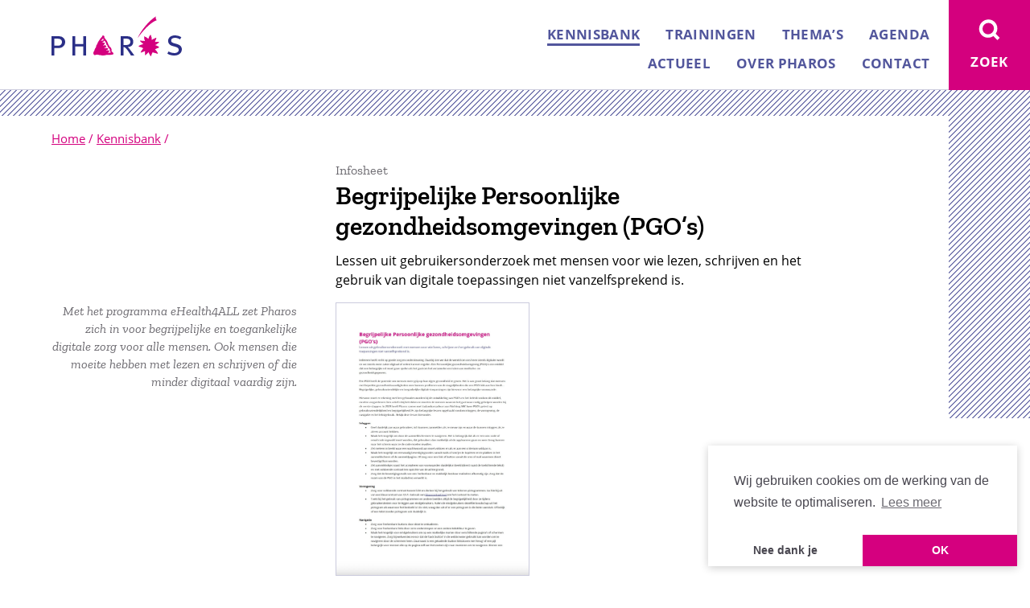

--- FILE ---
content_type: text/html; charset=UTF-8
request_url: https://www.pharos.nl/kennisbank/begrijpelijke-persoonlijke-gezondheidsomgevingen-pgos/
body_size: 80406
content:
<!DOCTYPE html>
<html class="no-js" lang="nl">
<head>

	
		<script>(function(w,d,s,l,i){w[l]=w[l]||[];w[l].push({'gtm.start':new Date().getTime(),event:'gtm.js'});var f=d.getElementsByTagName(s)[0],j=d.createElement(s),dl=l!='dataLayer'?'&l='+l:'';j.async=true;j.src='https://www.googletagmanager.com/gtm.js?id='+i+dl;f.parentNode.insertBefore(j,f);})(window,document,'script','dataLayer','GTM-MPT94ZT');</script>

	    <meta charset="UTF-8">
	    <meta name="viewport" content="width=device-width, minimum-scale=1.0, initial-scale=1.0">
	    <link rel="apple-touch-icon" sizes="180x180" href="https://www.pharos.nl/wp-content/themes/pharos/favicon/apple-touch-icon.png">
	    <link rel="apple-touch-icon" sizes="180x180" href="https://www.pharos.nl/wp-content/themes/pharos/favicon/apple-touch-icon.png">
	    <link rel="icon" type="image/png" sizes="32x32" href="https://www.pharos.nl/wp-content/themes/pharos/favicon/favicon-32x32.png">
	    <link rel="icon" type="image/png" sizes="16x16" href="https://www.pharos.nl/wp-content/themes/pharos/favicon/favicon-16x16.png">
	    <link rel="manifest" href="https://www.pharos.nl/wp-content/themes/pharos/favicon/site.webmanifest">
	    <link rel="mask-icon" href="https://www.pharos.nl/wp-content/themes/pharos/favicon/safari-pinned-tab.svg" color="#5bbad5">
	    <link rel="shortcut icon" href="https://www.pharos.nl/wp-content/themes/pharos/favicon/favicon.ico">
	    <meta name="msapplication-TileColor" content="#9f00a7">
	    <meta name="msapplication-config" content="https://www.pharos.nl/wp-content/themes/pharos/favicon/browserconfig.xml">
	    <meta name="theme-color" content="#ffffff">
	    

	    
	    <style>html{font-family:sans-serif;-ms-text-size-adjust:100%;-webkit-text-size-adjust:100%}body{margin:0}article,aside,details,figcaption,figure,footer,header,hgroup,main,nav,section,summary{display:block}audio,video{display:inline-block;vertical-align:baseline}a{background:transparent}a:active,a:hover{outline:0}b,strong{font-weight:700}h1{font-size:2em;margin:.67em 0}img{border:0}figure{margin:1em 40px}button,input,optgroup,select,textarea{color:inherit;font:inherit;margin:0}input{line-height:normal}input[type=search]{-webkit-appearance:none}input[type=search]::-webkit-search-cancel-button,input[type=search]::-webkit-search-decoration{-webkit-appearance:none}fieldset{border:1px solid silver;margin:0 2px;padding:.35em .625em .75em}legend{border:0;padding:0}textarea{overflow:auto}optgroup{font-weight:700}table{border-collapse:collapse;border-spacing:0}td,th{padding:0}*{box-sizing:border-box}html{overflow-y:scroll}body{background:#fff;color:#000;font:normal normal 400 16px/1.5 Open Sans,Tahoma,sans-serif;position:relative;-webkit-font-smoothing:antialiased;-moz-osx-font-smoothing:grayscale}body:before{background-image:linear-gradient(-45deg,#7b7db2 11.11%,#fff 0,#fff 50%,#7b7db2 0,#7b7db2 61.11%,#fff 0,#fff);background-size:7px 7px;-moz-transform:scale(1);content:"";height:520px;left:0;pointer-events:none;position:absolute;top:0;width:100%;z-index:-1}a{color:#d4007e}.page-template-mantelzorger .container{padding-top:0!important}.page-template-mantelzorger .cart__link,.page-template-mantelzorger .header,.page-template-mantelzorger .navigation,.page-template-mantelzorger .search{display:none!important}.page-template-mantelzorger .breadcrumbs{padding:0!important}.page-template-mantelzorger .breadcrumbs span{visibility:hidden!important}.page-template-mantelzorger .footer{background:#6e2473!important;padding-bottom:40px}.page-template-mantelzorger .footer h2{font-size:2em;font-family:Zilla Slab,Open Sans,Tahoma,sans-serif;font-weight:600;margin:0 0 10px}.page-template-mantelzorger .footer__column{border:0!important}.page-template-mantelzorger .footer__logos{-ms-flex-align:center;align-items:center;display:-ms-flexbox;display:flex}.page-template-mantelzorger .footer__logos svg:first-child{margin:0 30px 0 0;position:relative;top:15px}.page-template-mantelzorger .footer__share{margin:40px 0 0}.page-template-mantelzorger .footer__share p{font-family:Zilla Slab,Open Sans,Tahoma,sans-serif;font-weight:600;font-size:21px;letter-spacing:.37px;line-height:27px;margin:0 0 10px}.page-template-mantelzorger .footer__share a{background:#fff;border-radius:100%;color:#6e2473;display:inline-block;height:44px;margin:0 5px 0 0;text-decoration:none;width:44px}.page-template-mantelzorger .footer__share svg{height:100%;padding:5px;width:100%}.disable-transitions *{transition:none!important}.is-landing-page .container{padding-top:56px}.is-landing-page .header,.is-landing-page .navigation{display:none}.is-landing-page .breadcrumbs span{display:inline-block;vertical-align:bottom}.is-landing-page .breadcrumbs>span>span:first-child a{background-image:url("data:image/svg+xml;charset=utf-8,%3Csvg xmlns='http://www.w3.org/2000/svg' viewBox='0 0 162 49.48'%3E%3Cg fill-rule='nonzero' fill='none'%3E%3Cpath d='M89.533 27.632v7.908h2.383c2.518 0 3.798-.276 4.77-1.058.793-.643 1.28-1.7 1.28-3.08 0-1.61-.929-2.805-2.428-3.356-.796-.23-1.855-.414-3.224-.414h-2.781zM86 24.597h6.182c3.797 0 5.297.367 6.623 1.24 1.678 1.104 2.826 3.128 2.826 5.427 0 4.23-2.561 6.713-6.978 6.759.62.367.885.597 1.239 1.058.706.92 2.161 2.758 3.443 4.506 1.369 1.885 3.665 5.01 3.665 5.01h-4.372c-.661-1.38-.971-1.93-2.075-3.585-1.722-2.712-3.135-4.506-4.416-5.701-.883-.828-1.545-1.104-2.604-1.196v10.482H86v-24zm75.341 1.335l-1.576 2.656c-2.014-1.281-4.117-1.968-6.262-1.968-2.933 0-4.86 1.327-4.86 3.434 0 1.145.7 2.107 2.102 2.702.569.274.789.412 1.927.686l3.108.87c1.752.457 3.547 1.375 4.598 2.427 1.008 1.053 1.622 2.702 1.622 4.305 0 2.472-1.401 4.851-3.724 6.18-1.577.915-3.546 1.373-5.824 1.373-2.977 0-5.955-.778-8.452-2.198l1.447-2.883c2.407 1.372 4.685 2.015 7.225 2.015 1.62 0 2.715-.23 3.678-.916 1.138-.733 1.794-1.74 1.794-2.977 0-1.878-1.27-3.112-4.421-3.936l-3.371-.917c-3.329-.871-5.475-3.297-5.475-6.182 0-4.12 3.504-7.006 8.452-7.006 2.933 0 6.042.87 8.012 2.335m-157.77 1.74v8.673h4.16c2.17 0 3.074-.321 4.024-1.24.814-.826 1.22-1.881 1.22-3.028 0-1.56-.497-2.616-1.446-3.35-1.086-.828-2.532-1.055-4.702-1.055H3.571zM0 24.597h6.963c3.934 0 5.108.366 6.51 1.147C15.689 27.027 17 29.139 17 31.709c0 2.616-1.04 4.315-2.533 5.645-1.717 1.515-3.3 2.019-6.51 2.019H3.571v9.224H0v-24z' fill='%232B2F87'/%3E%3Cpath d='M69.488 36.432c0 .042.178.844.194.866.081.107.022.196.066.264.123.187.245.353.378.521.005.224.394.653.385.714.1.013.314.302.342.334.06.075.14.162.2.237.103.13.4.352.413.364.036.033.25.215.33.279.04.03.057.08.078.126.037.082.133.133.18.214.144.245.261.465.387.712.013.026-.006.067.006.096.026.051.073.09.128.105-.188.216.055.237.057.369 0 .06-.057.086-.069.133-.021.099.014.21-.03.29-.076.143-.052.263-.017.378.047.153-.02.328.014.492.03.145.12.268.181.407.01.018.047.02.06.04.106.176.41.47.426.482.082.059.135.416.175.508.055.12-.039.285.07.396-.037.102.095.17.049.264-.04.08-.167.061-.235.13-.257-.041-.55.046-.785-.089-.027-.015-.37.03-.439.056-.179.074-.35.172-.531.219a3.052 3.052 0 0 0-.48.166c-.03.01-.372.055-.452.116-.021.017-.302.14-.415.181-.078.028-.182.024-.196-.097-.01-.077.096-.113.073-.197.147-.091.324-.12.428-.282a.139.139 0 0 1 .132-.066c-.007-.058.178-.18.197-.203.095-.116.261-.135.316-.25.149-.313.438-.477.722-.636.004-.122.027-.243.004-.365-.029-.145-.167-.233-.326-.211-.033-.124-.14-.162-.194-.275.095-.188.187-.708.156-.755-.06-.088-.335-.225-.324-.283a9.467 9.467 0 0 0-.478-.003c-.048.003-.088.091-.144.105a1.55 1.55 0 0 1-.398-.082c-.13-.062-.272-.098-.347 0-.208-.15-.409-.052-.592.03-.102.048-.246-.014-.364.016-.057.014-.201.169-.283.173-.183.009-.364-.007-.546-.013-.121-.144-.049-.183.01-.231.104-.087.263-.078.34-.194.021-.033.232-.242.353-.268.131-.028.236-.114.384-.116.079 0 .217-.167.28-.185.075-.022.108-.127.21-.117.001-.022.414-.268.424-.285.048-.072.203-.183.212-.189a1.07 1.07 0 0 0 .406-.332c.04-.056.032-.15.012-.223-.02-.083-.185-.152-.196-.207-.02-.088-.138-.076-.196-.14-.168-.189-.37-.313-.637-.298-.032 0-.061-.049-.102-.057-.118-.029-.473-.1-.51-.023-.108-.062-.136-.17-.266-.206-.033-.009-.684-.17-.707-.155a.946.946 0 0 1-.276.11c-.161-.105-.393.086-.42.128-.139-.127-.176-.032-.242-.02-.184.03-.36-.013-.542 0-.038.002-.068.044-.107.052-.055.011-.362.032-.441.066-.083.036-.169.065-.252.106-.083.039-.31-.157-.329-.236.144-.083.289-.14.429-.24.212-.153.484-.196.672-.368.03-.028.288-.192.397-.174.014-.098.109-.203.21-.185.048.008.418-.207.506-.384.056-.113.295-.257.351-.318.077-.083.204-.1.263-.203.037-.06-.16-.202-.182-.24-.077-.141-.238-.197-.326-.317-.033-.041-.065-.26-.06-.29.019-.17-.072-.294-.14-.436a4.96 4.96 0 0 0-.522-.36c-.008-.006-.378-.103-.447-.127-.087-.029-.176.074-.274.106-.031.007-.469.022-.574.064-.116.046-.39.154-.458.159-.161.01-.31.017-.456.12-.037.025-.475.113-.512.19-.122-.059-.192.093-.306.047-.03-.01-.046-.059-.068-.094.116-.045.257-.19.28-.19-.005-.059.122-.12.139-.132.128-.077.212-.193.343-.267.117-.064.097-.293.261-.309-.012-.09.24-.308.276-.334.117-.08.326-.396.356-.42.155-.144.278-.312.5-.383.01-.003.102-.37.138-.456a.534.534 0 0 0-.02-.402c-.046-.103.03-.252-.022-.35-.052-.099-.04-.145-.043-.212-.06.006-.087-.053-.134-.066-.269-.08-.575-.002-.817-.129-.027-.013-.073.003-.097-.013-.08-.05-.215.106-.201-.022-.046 0-.631-.267-.887-.174-.065.025-.412-.014-.436.002-.126.085-.24.076-.307-.019-.036-.049-.09-.106-.058-.16.022-.039.12-.163.143-.197.025-.038.108-.007.168.002-.005-.06.132-.123.192-.112-.005-.06.04-.094.076-.129.038-.034.957-.56.966-.574.023-.04-.808-1.232-.882-1.276-.11-.065-.318-.112-.378-.075a.935.935 0 0 1-.536.165c-.053 0-.104-.078-.176-.067-.101.015-.215-.035-.299 0-.143.063-.367.35-.38.357-.133.081-.257-.03-.415-.005-.095.017-.216.033-.23-.1-.016-.152-.004-.313.15-.39.156-.076.249-.192.365-.313.076-.082.202-.16.332-.133.098-.106.256-.114.272-.259.013-.119.094-.247.225-.258.047-.15.227-.258.386-.258.114 0 .16-.13.276-.164a2.54 2.54 0 0 0 .17-.514c.006-.032.066-.074.127-.064.006-.154.01-.31.017-.466.117-.1.23-.069.342-.043.162.038.187.192.16.327.16.145.305.304.264.543a.83.83 0 0 0 .058.261c.083.14.042.243-.01.345-.04.08.062.447.028.524-.037.08-.132.348-.216.385-.064.028-.484.274-.532.202l.882 1.276c.014-.099.44-.454.535-.487.012-.004.115-.48.016-.536l.072-.096c.182.148.36.115.555.265.03.022.086.005.13.013.078.011.03.1.093.142.32.213.684.448.692.848.149.178.266.37.418.554.022.026.06.122.065.132.065.107.123.21.149.33.014.068.16.203.176.216.1.073.052.153.07.23.026.13.176.207.177.34 0 .042-.083.077-.058.128.068.145.19.28.058.446-.037.044.237.417.262.564.02.13.1.25.166.378.013.027-.006.068.006.096.068.156.31.438.316.448.096.202.314.308.385.515.045.131.194.19.299.256.116.068.151.23.189.358.017.065 1.63-.97 1.63-.97-.075-.16-.425-.51-.449-.62a3.746 3.746 0 0 0-.234-.483c-.108-.085-.06-.176-.062-.265-.242-.157-.196-.428-.182-.672-.095-.093-.037-.186-.068-.266-.042-.109-.24-.304-.246-.314-.066-.107-.158-.208-.131-.335-.071.012-.127-.304-.123-.403-.06.004-.303-.363-.381-.519-.027-.051.007-.13-.073-.164.02-.135-.048-.264-.019-.4-.084-.058-.312-.437-.323-.448-.144-.15-.192-.53-.222-.54-.105-.035-.146-.169-.268-.138-.146-.11-.295-.24-.369-.41-.003-.009-.05.002-.057-.009a7.473 7.473 0 0 0-.259-.474c-.086-.063-.052-.138-.073-.196-.055-.16-.303-.439-.31-.45-.076-.106-.1-.227-.175-.33-.017-.022-.193-.146-.187-.212-.023 0-.228-.175-.265-.212-.033-.037-.075-.074-.064-.132-.062.005-.235-.206-.324-.287-.023-.021-.2-.465-.196-.53-.24-.026-.188-.26-.195-.44-.003-.044-.051-.404-.054-.434-.014-.157-.166-.504-.173-.541-.013-.1.026-.207-.006-.295-.02-.06-.095-.299-.122-.333-.113-.144-.144-.321-.317-.387.03-.115-.08-.167-.168-.198-.073-.025-.428-.06-.5-.101-.237-.132-.461-.444-.748-.281-.047.168-.154.273-.351.272-.098 0-.055.095-.08.144-.099.196-.23.368-.231.595 0 .02-.112.336-.172.326.018.124-.311.373-.29.457-.143.087-.33.114-.366.318-.006.032-.065.074-.126.065-.015.124-.132.194-.162.325-.016.075-.29.311-.332.336-.082.048-.129.13-.211.163a.368.368 0 0 0-.226.377c-.322.14-.513.415-.668.713-.023.045.002.112-.02.16-.093.21-.254.38-.364.585a.129.129 0 0 1-.13.067c.029.105-.089.157-.078.263-.13.044-.23.153-.215.294-.118.13-.347.415-.351.423-.072.155-.199.283-.229.456-.113.046-.17.077-.204.194-.034.124-.075.306-.223.324.036.134-.107.285-.116.29-.109.059-.31.245-.348.329-.01.02.002.049-.01.062-.104.147-.197.3-.28.46-.026.127-.086.28-.215.338-.032.016-.111.23-.143.32-.043.127-.071.33-.23.354-.015.093-.017.36-.027.397-.01.034-.219.64-.358.789.017.142-.21.397-.225.424-.063.115-.204.4-.22.425-.107.185-.2.355-.26.559-.007.025-.148.27-.21.26 0 .186-.152.337-.287.457.002.152-.053.358-.22.392-.038.23-.033.792-.043.829-.03.117-.16.484-.147.532.017.056-.13.291-.14.328-.019.076.013.166-.024.225-.07.108-.148.476-.28.463-.09.191-.186.38-.356.525-.013.01.003.05-.009.057-.109.066-.168.082-.2.2-.035.125-.217.397-.234.419-.08.09-.157.27-.168.3-.047.14-.083.502-.1.523-.08.09-.05.164-.081.233-.032.073-.171.045-.192.131-.033.143-.007.286-.03.429-.006.036-.13.327-.137.364-.023.094-.004.184-.08.267-.017.02-.218.53-.235.549-.095.111-.194.216-.226.36-.03.128-.155.226-.136.366-.115.046-.278.426-.299.487-.036.113-.196.336-.205.363-.017.052-.17.43-.172.592 0 .034-.055.064-.055.098-.002.243-.097.52.034.734-.135.206-.09.455.036.672.025.043.051.32.133.367-.017.25.25.38.38.583.02.032-.01.091.01.124.119.197.501.155.457.42.09.017.529.174.541.152.19.149.355.044.521-.037.08-.037.482-.04.572-.069.062-.022.296-.102.349-.117.27-.075.473-.324.766-.31.01.002.356.042.478-.043.49.017.977-.004 1.465.07.1.015.485.15.546.194.045.03.286-.007.37.025.11.047.467.263.506.271.097.02.185.02.277.067.096.054.245-.01.331.092l.546.019c.132-.104.59-.057.613-.04.08.066.476.066.514.073.103.02.218-.015.298.03.126.07.542.14.621.199.046.033.584.086.607.088a8 8 0 0 0 .988.034c.038 0 .412-.028.56-.09.104-.047.632-.058.637-.054.126.083.538.026.587.018.099-.016.2.019.275-.063.238.045.728-.166.756-.18.056-.028.096-.08.143-.123.066.078.142.09.198.063.083-.04.501-.084.55-.112.065-.035.407-.096.455-.104.1-.014.186-.007.281-.049.111-.049.46-.017.506-.001.058.021.21-.045.238-.06.202-.11.601-.102.62-.098.07.013.111.084.172.123.049.032.106-.054.126-.042.166.108.299.044.422.014.232-.059.492.038.722-.038.232-.074.528.07.746-.057.262.008.523.032.785.02.015-.002.025-.037.038-.058.11.107.395.018.403.022.145.09.268.05.386.024.207-.052.638-.05.65-.061.14-.13.175-.035.239-.001.051.027.466-.101.547-.113.068-.011.394-.051.472-.095.11-.06.514-.157.604-.225.02-.017.266-.044.289-.073.071-.1.433-.356.495-.45.05-.069.014-.17.086-.26.034-.043-.106-.496-.102-.53.02-.193-.058-.34-.196-.473.166-.166-.31-.46-.355-.486-.21-.11-.316-.322-.505-.47-.021-.017-.07.004-.092-.014-.209-.16-.413-.287-.515-.537-.008-.015-.137-.17-.154-.21-.042-.097-.24-.27-.252-.281-.125-.137-.166-.317-.26-.472l.03-.831c.093-.089.108-.212.01-.267.138-.172.056-.353.087-.53-.087-.081-.05-.157-.065-.234-.011-.048-.066-.4-.052-.436.021-.057-.106-.433-.197-.563-.015-.025-.301-.372-.358-.528-.055-.15-.109-.322-.21-.464a1.546 1.546 0 0 1-.13-.272c-.028-.12-.34-.42-.39-.546-.03-.082-.175-.088-.156-.208-.19 0-.524-.278-.53-.288-.08-.127-.214-.212-.328-.289a.37.37 0 0 1-.137-.256c-.126-.006-.181-.12-.255-.188-.085-.077-.1-.14-.21-.195.168-.228.074-.45-.112-.608-.037-.031-.053-.085-.08-.123-.09-.129-.331-.563-.364-.71l-1.63.97h.001zM130.724 4.784c-10.51 3.667-22.385 20.233-23.205 21.601l-.228-.054C110.895 18.166 121.006 5.215 129.777 0c0 0-.189.633-.198 1.327-.015 1.284.147 1.966 1.145 3.457M112.643 33.072c-.05-.037-.177-.099-.226-.137-.017-.013-.066.016-.076.004-.117-.142-.416-.23-.483-.554-.056-.272-.408-.364-.606-.413-.042-.01-.05-.114-.094-.16-.03-.03-.095-.024-.12-.055-.246-.294-.6-.517-.818-.872-.052-.085-.23-.45-.238-.59-.013-.214.71-.25 1.11-.16.065.015.116.074.178.076.267.012.566-.097.82.017.571.26.822.01 1.217.046.131.012.227.168.389.19.147.02.21-.175.331-.138.08.024.16.086.24.073.234-.037.438.019.675.028.072.003.938.146.934.122l.027-.068c.033-.436.196-.647-.244-1.411-.172-.3-.208-.474-.264-.8l-.005.003c-.165-.115-.138-.393-.197-.57.098-.368.036-.563.184-.869-.101-.182-.094-.385-.125-.59-.034-.233-.034-.485-.183-.68.037-.186-.167-.566.044-.647.19-.076.444.078.622.136.466.151.843.53 1.353.552.064.002.117.092.186.114.014.005.051-.048.055-.045.135.105.214.305.338.275.405-.102.465.464.78.61.052.025.124-.002.179.02.168.071.256.281.428.316.363.075.678.32.803.694.048.15.307.441.328.459.022.02.339-.774.41-.873.32-.449.51-.964.597-1.497.055-.333.245-.578.352-.894.152-.452.462-.789.872-1.023.174-.94.474-1.264.662-.946.156.26.354.847.64.994.041.37.195.719.313 1.066.058.173-.003.382.01.579.018.25.246.41.313.612.086.253.186.483.141.78-.014.091.068.187.078.266.06.482-.032.951-.009 1.43.009.182-.142.568.077.507.088-.024.418-.076.522-.15a3.95 3.95 0 0 1 .813-.439c.223-.089.331-.277.526-.412.236-.165.543-.049.788-.204.333-.207.658-.369.959-.601.47.007.836-.267 1.196-.544.287-.005.615-.127.888.041.023.45.049.8-.315 1.132.011.191-.106.497-.184.679-.198.456-.29.931-.609 1.35-.032.043-.002.126-.023.184-.068.198-.269.333-.292.517-.056.435-.49 1.475-.145 1.327.41-.145.963-.207 1.389-.309.137-.034.279.089.427.002.455-.262.955.035 1.49-.14.086-.03.175.066.256.078.04.006.091-.05.124-.038.375.14 1.133.046 1.237.355.056.161-.232.44-.32.613-.089.181-.376.174-.387.435-.286.162-.582.25-.839.463a.788.788 0 0 1-.669.638c-.26.031-.5.07-.684.255-.272.275-.43.646-.761.828-.116.063-.288-.034-.422.063-.036.026-.044.084-.078.117-.113.118-.44-.022-.423.365.289.35.859.64 1.324.638.06 0 .114.092.183.113.1.03.217-.012.3.035.336.192.688.343.978.61.347-.079.55.172.86.286.057.021.131-.008.178.023.19.123.212.378.378.497.166.117.531.319.368.457-.253.214-.352.61-.62.708-.285.105-.507.152-.759.45-.056.067-.182.1-.242.102-1.517.017-1.577.622-2.393.822-.19.045-.369.143-.546.229-.14.067-.427.042-.418.193.01.178.648.542.678.684.038.174.094.353.146.514.077.238.255.44.441.619.182.173.432.255.639.352.15.072.133.326.292.45-.028.433.427.931.78 1.112.171.088-.029.344.098.509.097.12.194.21.237.402.018.083.138.143.14.214.006.19.094.48-.094.546-.44.155-.492.26-1.414-.059-.053-.019-.13.003-.172-.033-.31-.258-.623-.298-.978-.335-.064-.008-.112-.104-.18-.121-.183-.046-.369-.015-.551-.061-.069-.017-.115-.106-.181-.123-.184-.047-.369-.016-.552-.062-.068-.018-.12-.115-.18-.117a2.192 2.192 0 0 1-1.331-.506c-.34.066-.7-.123-1.022-.17.016.232-.324.817-.32 1.274-.153.14-.382.103-.448.374-.052.222-.09.43-.082.651-.449.444-.594 1.056-.55 1.678-.216.133-.268.83-.526.871-.304-.006-.622-.791-.902-.94-.05-.026-.151.007-.165-.024-.085-.164-.295-.204-.304-.394-.003-.04.057-.095.046-.122-.114-.266-.301-.517-.351-.802-.598-.562-.782-1.644-1.05-2.41-.043-.122.046-.119-.009-.098-.312.103-.156-.193-.743.442-.126.137-.314.158-.48.222-.17.53-.638.845-1.014 1.212a.751.751 0 0 0-.779.814c-.34.333-1.116 1.104-1.217.86-.327-.193-.18-.705-.39-.998-.094-1.2-.12-2.694-.056-3.968.003-.04-.405-.059-.444-.035-.29.172-.586.12-.869.26-.238.118-.393.397-.644.47-.265.075-.545.097-.798.207-.08.036-.108.201-.204.219-.463.083-.897.15-1.31.361-.226-.075-.401.105-.622.108-.106-.206-.191-.034-.39-.113-.095-.418.165-.732.399-1.02.357-.44.598-.99.743-1.545.053-.198.322-.248.456-.411.43-.525.494-1.148 1.07-1.499.134-.08.22-.23.315-.352.046-.057.097-.317.075-.327-.438-.216-.499-.307-.911-.54-.02-.012-.072.027-.111.046-.088-.187-.29-.1-.441-.153-.352-.12-.762-.71-1.117-.784-.268-.056-.6.118-.891-.018-.024-.011-.073.043-.11.036-.147-.021-.272-.056-.418-.08-.135-.022-.138-.184-.223-.219-.567-.229-1.357-.521-1.466-.83-.123-.348.566-.697.889-.882.2.083.622.054.754-.064.373-.335.705-.65 1.194-.82.287.088.6-.157.889-.164.08-.003.172.038.232.01.039-.018.028-.113.07-.145.217-.158.655-.225.875-.396.043-.032.184.03.204 0 .156-.218.559-.043.804-.174l.055-.005c-.058-.316-.79-.687-1.021-.832-.051-.033-.072-.115-.12-.154-.035-.024-.097-.009-.13-.033-.05-.04-.07-.119-.12-.157-.017-.012-.157-.155-.173-.167' fill='%23D4007E'/%3E%3Cpath fill='%232B2F87' d='M26 24.597h3.426v9.747H39.53v-9.747H43v24h-3.47V37.378H29.426v11.219H26z'/%3E%3C/g%3E%3C/svg%3E");background-position:0;background-repeat:no-repeat;color:transparent;display:inline-block;font-size:0;height:21px;margin:0 5px 0 0;position:relative;text-decoration:none;top:-5px;width:69px}.is-landing-page .breadcrumbs .breadcrumb_last{display:none}.scroll-to-top{background-image:linear-gradient(-45deg,#52569c 11.11%,#fff 0,#fff 50%,#52569c 0,#52569c 61.11%,#fff 0,#fff);background-size:7px 7px;-moz-transform:scale(1);bottom:0;color:#52569c;font-family:Zilla Slab,Open Sans,Tahoma,sans-serif;font-size:20px;font-weight:600;line-height:1;padding:5px;position:fixed;right:0;text-decoration:none;z-index:10}.scroll-to-top span{background:#fff;display:inline-block;padding:5px}.symbols{position:absolute;visibility:hidden;z-index:-1}.container{padding-top:9.1em}.background{overflow:hidden}.background--is-brand{background-image:linear-gradient(-45deg,#7b7db2 11.11%,#fff 0,#fff 50%,#7b7db2 0,#7b7db2 61.11%,#fff 0,#fff);background-size:7px 7px;-moz-transform:scale(1);display:block;margin:0 0 3em;max-width:none;padding:3em 0 0}.background--is-brand-highlight{background-image:linear-gradient(-45deg,#e9c 11.11%,#fff 0,#fff 50%,#e9c 0,#e9c 61.11%,#fff 0,#fff);background-size:7px 7px;-moz-transform:scale(1)}.header__wrap{background:#fff;border-bottom:1px solid #cbcbdd;left:0;padding:.8125em 2em;position:fixed;top:0;width:100%;z-index:10}.admin-bar .header__wrap{top:46px}.header__item{font-size:1em;margin:0}.header__link{display:inline-block;text-decoration:none}.header__logo{height:2.5em;width:8.125em}.header__toggle{-webkit-appearance:none;-moz-appearance:none;appearance:none;border:0;color:#fff;cursor:pointer;height:4.55em;outline:0;padding:0;position:fixed;text-align:center;top:0;width:4.25em;z-index:100}.admin-bar .header__toggle{top:46px}.header__toggle__open{display:inline-block;height:1.875em;stroke:#fff;width:1.75em}.header__toggle__close{display:none;height:1.75em;margin:1px;width:1.75em}.header__toggle__text{display:none}.navigation{width:calc(100% - 4.25em)}.admin-bar .navigation{top:46px}.navigation__list{list-style:none;margin:1em;padding:0}.navigation__item{margin:0 0 .25em;padding:.4em}.navigation__link{color:#fff;font-weight:700;padding:.3em .5em;text-decoration:none;text-transform:uppercase}.navigation__toggle{background:#52569c;right:4.25em}.navigation__toggle:hover{background:#2b2f87}.has-open-navigation .navigation{display:block}.has-open-navigation .navigation__toggle{background:#52569c}.has-open-navigation .navigation__toggle .header__toggle__open{display:none}.has-open-navigation .navigation__toggle .header__toggle__close{display:inline-block}.search{background:#d4007e;position:fixed;top:0;width:calc(60vw + 5.25em);z-index:10}.admin-bar .search{top:46px}.search__wrapper{margin:0 0 1em;position:relative;width:calc(100% - 1.5em)}.search__input{background:transparent;border:none;border-bottom:4px solid #fff;color:#fff;font-weight:700;outline:none;padding:.5em .5em .5em 2em;width:100%}.search__input::-webkit-input-placeholder{color:hsla(0,0%,100%,.6)}.search__input::-ms-input-placeholder{color:hsla(0,0%,100%,.6)}.search__input::-moz-placeholder{color:hsla(0,0%,100%,.6)}.search__icon{height:20px;left:0;position:absolute;stroke:#fff;top:.5em;width:20px}.search__submit{float:right;letter-spacing:.015em;margin:1em 0 0;padding:.6em .5em .4em;text-transform:uppercase}.search__toggle{background:#d4007e;right:0}.search__toggle:hover{background:#2b2f87}.search__header{background:#eddbdb;padding:1em 2em 1px;margin:0 -2em 2em}.search__header i{display:block;font-weight:400}.search__result:after{background:#ead0d1;content:"";display:block;height:1px;margin:1.5em 0;width:50px}.search__result h1{font-size:1.3125em!important;margin:0 0 .25em!important}.search__result h2{color:#6a686e;font-family:Zilla Slab,Open Sans,Tahoma,sans-serif;font-size:1em!important;font-weight:400!important;margin:0 0 .25em!important}.search__result h2 strong{font-weight:600}.breadcrumbs,.footer,.header__toggle,.header__wrap,.main,.navigation,.search{transition:transform .3s ease}.has-open-search .search{left:-5.25em}.has-open-search .search__toggle{background:#d4007e}.has-open-search .search__toggle .header__toggle__open{display:none}.has-open-search .search__toggle .header__toggle__close{display:inline-block}.breadcrumbs{background:#fff;color:#d4007e;padding:1em 2em}.breadcrumbs .breadcrumb_last{display:none}.breadcrumbs span{font-size:15px}.main{padding:0;position:relative}.main__wrap{background:#fff;padding:0 2em}.main__wrap--no-flex{display:block!important}.main__wrap--fill-right{padding-right:0!important}.main__wrap--no-background{background:transparent!important}.main__wrap--has-banners{position:relative}.main__wrap.has-filters{background:#d6dee4;margin-bottom:-30px}.main__rewrap,.main__wrap{display:-ms-flexbox;display:flex;-ms-flex-direction:column;flex-direction:column}.main__header{max-width:575px;padding:2em 0 1em}.main__column{position:relative}.main__column:first-child{margin:0 0 2em}.main__column:last-child,.main__column:only-child{margin:0}.main__column--fill-right{padding-right:0!important}.main__content{margin:0 0 2em}.main__content--no-margin{margin-bottom:0}.main__content .highlight{background:#f0e7e7;margin:0 3rem 1rem -3rem;padding:2rem 2rem 2rem 3rem}.main__content .highlight :last-child{margin-bottom:0}.main__content h1,.main__content h2,.main__content h3{font-family:Zilla Slab,Open Sans,Tahoma,sans-serif;font-weight:600;-webkit-hyphens:auto;-ms-hyphens:auto;hyphens:auto;line-height:1.2}.main__content h1{font-size:2em;margin:0 0 .75rem}.main__content h2{font-size:1.5625em;margin:0 0 .5rem;padding:.25em 0 0}.main__content h3{font-size:1.375rem;line-height:1.3;margin:0 0 .25rem;padding:.125em 0 0}.main__content h1+p>strong:only-child,.main__content h2+p>strong:only-child,.main__content h3+p>strong:only-child{font-family:Zilla Slab,Open Sans,Tahoma,sans-serif;font-size:1.1875em;font-weight:600;letter-spacing:-.05px;line-height:1.36842em}.main__content blockquote{color:#000;font-family:Zilla Slab,Georgia,serif;font-style:italic;margin:0}.main__content blockquote p{font-size:1.375em;letter-spacing:-.07px;line-height:1.31818em}.main__content ol,.main__content ul{counter-reset:a;list-style:none;margin:0 0 1em;padding:0}.main__content li{margin:0 0 .25rem;position:relative}.main__content ul li:before{color:#668eac;content:"●";left:-1.5em;position:absolute;top:0}.main__content ol li:before{color:#668eac;content:counter(a);counter-increment:a;font-weight:700;left:-1.5em;position:absolute;top:0}.main__content ol ol,.main__content ul ul{margin-left:2em}.main__content ol ol:before,.main__content ul ul:before{background:#fff;content:"";height:1.4em;left:-2em;position:absolute;width:1.4em}.main__content p{margin:0 0 1em}.main__content h1 a,.main__content h2 a,.main__content h3 a,.main__content h4 a,.main__content h5 a,.main__content h6 a,.main__content ol a,.main__content p a:not(.button):not(.search__submit):not(.filters__search__submit),.main__content ul a{color:#d4007e}.no-touch .main__content h1 a:focus,.no-touch .main__content h1 a:hover,.no-touch .main__content h2 a:focus,.no-touch .main__content h2 a:hover,.no-touch .main__content h3 a:focus,.no-touch .main__content h3 a:hover,.no-touch .main__content h4 a:focus,.no-touch .main__content h4 a:hover,.no-touch .main__content h5 a:focus,.no-touch .main__content h5 a:hover,.no-touch .main__content h6 a:focus,.no-touch .main__content h6 a:hover,.no-touch .main__content ol a:focus,.no-touch .main__content ol a:hover,.no-touch .main__content p a:not(.button):not(.search__submit):not(.filters__search__submit):focus,.no-touch .main__content p a:not(.button):not(.search__submit):not(.filters__search__submit):hover,.no-touch .main__content ul a:focus,.no-touch .main__content ul a:hover{color:#9c1766}.main__content hr{margin:2em 0;padding:0}.main__content hr:last-child{margin-bottom:0}.main__content .quiz{height:0;overflow:hidden;padding-top:75%;position:relative;width:100%}.main__content .quiz iframe{height:100%;left:0;position:absolute;top:0;width:100%}.main__content:after{clear:both;content:"";display:table}.main__content--is-text .table{overflow-x:auto;width:100%;-webkit-overflow-scrolling:touch}.main__content--is-text table{border:0!important;border-bottom:3px solid #bacad6!important;border-top:3px solid #bacad6!important;margin:1em 0;width:100%}.main__content--is-text table tfoot{text-align:left}.main__content--is-text table td,.main__content--is-text table th{border:0;padding:.75em 1rem .75rem 0;vertical-align:top;border-bottom:1px solid #bacad6!important}.main__content--is-text table td:last-child,.main__content--is-text table th:last-child{border-bottom:1px solid #bacad6!important}.main__content--is-theme h1{color:#d4007e;margin-bottom:30px}.main__images{margin:0 0 calc(2em - 20px);position:relative}.main__images__item{margin:0 0 20px}.main__images__content{margin:10px 0 0;position:relative;padding:0 0 0 25px}.main__image{margin:0 0 2em;position:relative}.main__image__container{background-image:linear-gradient(-45deg,#bacad6 11.11%,#fff 0,#fff 50%,#bacad6 0,#bacad6 61.11%,#fff 0,#fff);background-size:7px 7px;-moz-transform:scale(1);display:block;height:0;margin:0;padding-bottom:56.25%;position:relative;width:100%}.main__image__caption{background:#fff;color:#6a686e;font-family:Zilla Slab,Georgia,serif;font-style:italic;margin:0;padding:.7em 1em 0 2em}.main__image__caption:after{background-image:linear-gradient(-45deg,#fff 11.11%,transparent 0,transparent 50%,#fff 0,#fff 61.11%,transparent 0,transparent);background-size:7px 7px;-moz-transform:scale(1);content:"";height:25px;left:0;opacity:.9;position:absolute;top:100%;width:100%}.main__videos{padding-top:1em}.main__videos__item{margin:0 0 1em}.main__video{background-image:linear-gradient(-45deg,#bacad6 11.11%,#fff 0,#fff 50%,#bacad6 0,#bacad6 61.11%,#fff 0,#fff);background-size:7px 7px;-moz-transform:scale(1);display:block;height:0;margin:0;padding-bottom:56.25%;position:relative;width:100%}.main__video__toggle{background:transparent;border:0;border-bottom:1px solid #cbcbdd!important;color:#000;cursor:pointer;display:-ms-inline-flexbox;display:inline-flex;font-family:Zilla Slab,Open Sans,Tahoma,sans-serif;font-weight:600;font-size:21px;letter-spacing:-.04px;line-height:24px;outline:0;padding:15px 40px 15px 15px;position:relative;text-align:left;width:100%}.main__video__toggle svg:first-child{-ms-flex-negative:0;flex-shrink:0;margin:0 10px 0 0}.main__video__toggle svg:last-child{height:20px;position:absolute;right:15px;stroke:#2b2f87;stroke-width:5px;top:20px;transition:transform .3s ease;width:20px}.main__video__toggle.is-toggled svg:last-child{transform:rotate(180deg)}.main__video__transcript{margin:15px}.main__video__links{margin-top:70px;margin:70px 0 40px}.main__video__links__wrap{margin:25px 0 0;position:relative}.main__video__links__item{border-bottom:1px solid #bacad6;margin:25px 0 0;padding:0 0 30px}.main__video__links__item a{color:#2b2f87;display:block;text-decoration:none}.main__video__links__item a:visited{color:#6e2473}.main__video__links__figure{background-image:linear-gradient(-45deg,#bacad6 11.11%,#fff 0,#fff 50%,#bacad6 0,#bacad6 61.11%,#fff 0,#fff);background-size:7px 7px;-moz-transform:scale(1);height:0;margin:0;padding:0 0 56.25%;position:relative;width:100%}.main__video__links__content{margin:20px 0 0}.main__video__links__content h3{padding:0;text-decoration:underline}.main__video__links__content p{color:#000;font-size:15px;margin:0}.main__quotation{background-image:linear-gradient(-45deg,#d4007e 11.11%,#fff 0,#fff 50%,#d4007e 0,#d4007e 61.11%,#fff 0,#fff);background-size:7px 7px;-moz-transform:scale(1);background-size:5px 5px;border-radius:15px;margin:0;overflow:hidden;padding:5px;position:relative}.main__quotation>div{background:#fff;border-radius:15px;padding:20px 20px 20px 120px}.main__quotation p{font-family:Zilla Slab,Georgia,serif;font-style:italic;font-weight:100;font-size:25px!important;line-height:30px!important;margin:0 0 10px}.main__quotation cite{font-family:Zilla Slab,Georgia,serif;font-size:18px;font-style:normal;font-weight:600;letter-spacing:0;line-height:24px}.main__quotation span{color:#d4007e;font-weight:400}.main__quotation img{background:#fff;border-radius:19px 0 0 25px;left:0;position:absolute;top:-3px;z-index:1}.main__quote{color:#000;font-family:Zilla Slab,Georgia,serif;font-style:italic;margin:0;padding:.5em 0 .5em 2.5em;position:relative}.main__quote:before{background-image:linear-gradient(-45deg,#bacad6 11.11%,#fff 0,#fff 50%,#bacad6 0,#bacad6 61.11%,#fff 0,#fff);background-size:7px 7px;-moz-transform:scale(1);content:"";height:100%;left:0;position:absolute;top:0;width:14px}.main__quote__item:after{background:#bacad6;content:"";display:block;height:1px;margin:1em 0;width:40px}.main__quote__item:last-child:after{display:none}.main__quote svg{height:2em;width:2.625em}.main__quote p{font-size:1.375em;letter-spacing:-.07px;line-height:1.31818em;margin:.5em 0 1em}.main__quote cite{letter-spacing:-.04px}.main__campaign{position:relative;width:100%}.main__campaign__item{display:block}.main__campaign__content{-ms-flex-align:start;align-items:flex-start;color:#fff;display:-ms-flexbox;display:flex;-ms-flex-direction:column;flex-direction:column;height:100%;-ms-flex-pack:end;justify-content:flex-end;left:0;padding:0 0 3em;position:absolute;top:0;width:100%;z-index:1}.main__campaign__content span{background:#d4007e;display:inline;font-family:Zilla Slab,Open Sans,Tahoma,sans-serif;font-size:28px;font-style:italic;font-weight:400;margin:3px 0;padding:0 10px 0 20px;width:auto}.main__campaign__content span+span{background:#393e66;font-style:normal;font-weight:600}.main__campaign__content small{font-size:10px;font-weight:600;padding:3px 0 0 20px}.main__campaign__figure{background:#fff;height:100%;left:0;margin:0;padding:0;position:absolute;top:0;width:100%}.main__blog{background:#bacad6}.main__blog__content{-ms-flex-positive:1;flex-grow:1;padding:2em}.main__blog__content p:first-child{font-family:Zilla Slab,Open Sans,Tahoma,sans-serif;font-size:18px;font-weight:600;margin:0}.main__blog__figure{-ms-flex-negative:0;flex-shrink:0;margin:0;min-height:300px;padding:0;position:relative}.main__events{margin:3em 0 0}.main__events__item{display:-ms-flexbox;display:flex;margin:0 0 1.5em}.main__events__date{-ms-flex-align:center;align-items:center;-ms-flex-item-align:start;align-self:flex-start;background:#d4007e;color:#fff;display:-ms-flexbox;display:flex;-ms-flex-direction:column;flex-direction:column;-ms-flex-negative:0;flex-shrink:0;-ms-flex-pack:center;justify-content:center;margin:0 1.5em 0 0;padding:.75em;position:relative;width:130px}.main__events__date span{font-family:Zilla Slab,Open Sans,Tahoma,sans-serif;font-size:18px;font-weight:600}.main__events__content p strong:only-child{display:block;font-family:Zilla Slab,Open Sans,Tahoma,sans-serif;font-size:19px;font-weight:600;margin:0 0 -12px}.main__events__content a{font-weight:600}.main__testimonial{padding:2em 0 0}.main__testimonial__header{color:#fff;font-family:Zilla Slab,Open Sans,Tahoma,sans-serif;font-size:36px;font-weight:600;margin:1em 0 0;width:100%}.main__testimonial__item{background:#fff;margin:0 0 2em}.main__testimonial__figure{display:block;height:250px;margin:0;padding:0;position:relative;width:100%}.main__testimonial__content{background:#fff;margin:0;padding:1.5em 1em}.main__testimonial__content p{font-family:Zilla Slab,Georgia,serif;font-size:18px;font-style:italic}.main__testimonial__content svg{height:2em;width:2.625em}.main__wrap--has-hero{padding-top:2em}.main__wrap--has-hero-event .event__when,.main__wrap--has-hero-factsheet .event__when{margin-top:-80px}.main__wrap--has-hero-theme .main__column:last-child,.main__wrap--has-hero-theme .main__column:only-child{background:#2b2f87!important;color:#fff;margin:-392px -2em 2em;padding-bottom:2em;padding-top:3em;position:relative}.main__wrap--has-hero-training .main__column:last-child,.main__wrap--has-hero-training .main__column:only-child{background:#4a6987!important;color:#fff;margin:-392px -2em 2em;padding-bottom:2em;padding-top:3em;position:relative}.footer{background:#2b2f87;color:#fff}.footer__wrap{-ms-flex-align:start;align-items:flex-start;display:-ms-flexbox;display:flex;-ms-flex-direction:column;flex-direction:column;-ms-flex-wrap:nowrap;flex-wrap:nowrap;padding:2em}.footer__column{margin-top:1em;width:100%}.footer__logo{height:3.125em;width:10.125em}.footer__tagline{color:#a2a4c7;font-family:Zilla Slab,Open Sans,Tahoma,sans-serif;font-size:1.25em;font-style:italic;font-weight:600;line-height:1.2;margin:.75rem 0 1.75rem}.footer__nav{list-style:none;margin:0 0 2.5em;padding:0}.footer__nav__item{display:inline-block}.footer__nav__item:before{content:"/";display:inline-block}.footer__nav__item:first-child:before{display:none}.footer__nav__link{color:#fff;display:inline-block;font-weight:700;padding:0 .25em}.footer__nav__link:hover{color:#a2a4c7}.footer__newsletter{margin:0 0 2em;overflow:hidden;position:relative}.footer__newsletter h2{font-family:Zilla Slab,Open Sans,Tahoma,sans-serif;font-size:1.25em;font-weight:600;line-height:1.2;margin:0 0 .5rem}.footer__newsletter p{margin:0 0 1em;max-width:400px}.footer__newsletter .button,.footer__newsletter .filters__search__submit,.footer__newsletter .main__content .post-password-form input[type=submit],.footer__newsletter .main__content .woocommerce .button,.footer__newsletter .search__submit,.main__content .post-password-form .footer__newsletter input[type=submit],.main__content .woocommerce .footer__newsletter .button{background-color:#2b2f87;border:3px solid #fff;cursor:pointer;display:inline-block;font-weight:700;letter-spacing:.015em;margin:0;height:45px;outline:0;padding:.6em .5em .4em;text-transform:uppercase}.footer__newsletter .button svg,.footer__newsletter .filters__search__submit svg,.footer__newsletter .main__content .post-password-form input[type=submit] svg,.footer__newsletter .main__content .woocommerce .button svg,.footer__newsletter .search__submit svg,.main__content .post-password-form .footer__newsletter input[type=submit] svg,.main__content .woocommerce .footer__newsletter .button svg{height:12px;stroke:#fff;stroke-width:3px;width:14px}.footer__social h2{font-family:Zilla Slab,Open Sans,Tahoma,sans-serif;font-size:1.25em;font-weight:600;line-height:1.2;margin:0 0 .5rem}.footer__social__list{list-style:none;margin:0;padding:0}.footer__social__item{display:inline-block;margin:0 .5em 0 0}.footer__social__link{display:inline-block;text-decoration:none}.footer__social__link:hover{background:#567a9d}.footer__social a{color:currentColor}.footer__social svg{display:inline-block;height:44px;width:44px}.cart__link{background:#d6dee4;color:#000;height:4.55em;outline:0;margin:4.55em 0 0;opacity:0;padding:0;position:absolute;text-align:center;right:0;text-decoration:none;top:0;transition:opacity .3s ease;width:4.25em;z-index:9;display:-ms-flexbox;display:flex;-ms-flex-direction:column;flex-direction:column;-ms-flex-align:center;align-items:center;-ms-flex-pack:center;justify-content:center}.no-touch .cart__link:focus,.no-touch .cart__link:hover{background:#bacad6}.cart__link--is-ready{opacity:1}.cart__icon{display:inline-block;height:2em;stroke:#000;width:1.8125em}.cart__count{background:#d4007e;border-radius:50%;color:#fff;display:inline-block;font-family:Zilla Slab,Open Sans,Tahoma,sans-serif;font-weight:600;line-height:1.2;height:21px;position:absolute;top:15%;right:10%;width:21px}.cart__text{display:none}.about .main__column:first-child{-ms-flex-order:2;order:2}.about .main__column:last-child{-ms-flex-order:1;order:1}.about__figure{height:370px;margin:1em -2em 2em;position:relative}h2+.about__content{margin-top:20px}.about__item{break-inside:avoid}.about__item p{margin:0 0 1em}.about__item a{font-family:Zilla Slab,Open Sans,Tahoma,sans-serif;font-size:21px;font-weight:600;line-height:1.3;-webkit-hyphens:auto;-ms-hyphens:auto;hyphens:auto}.banner{background:#fff;border:2px solid #d6dee4;display:-ms-flexbox;display:flex;-ms-flex-direction:column;flex-direction:column;margin:0 0 70px}.banner--gradient-pink{background:#d4007e;background-image:linear-gradient(-59deg,hsla(0,0%,100%,.5),rgba(212,0,126,.5) 91%);border:0}.banner--gradient-blue{background:#2b2f87;background-image:linear-gradient(-58deg,hsla(0,0%,100%,.5),rgba(43,47,135,.5) 91%);border:0}.banner--gradient-pink .banner__content h2{color:#f7cce5}.banner--gradient-pink .banner__content .main__content .woocommerce a.button.alt,.banner--gradient-pink .banner__content .main__content .woocommerce a.button:hover,.banner--gradient-pink .banner__content a.button,.banner--gradient-pink .banner__content a.filters__search__submit,.banner--gradient-pink .banner__content a.search__submit,.main__content .woocommerce .banner--gradient-pink .banner__content a.button.alt,.main__content .woocommerce .banner--gradient-pink .banner__content a.button:hover{background:#fff;color:#d4007e}.banner--gradient-blue .banner__content h2{color:#cbcbdd}.banner--gradient-blue .banner__content .main__content .woocommerce a.button.alt,.banner--gradient-blue .banner__content .main__content .woocommerce a.button:hover,.banner--gradient-blue .banner__content a.button,.banner--gradient-blue .banner__content a.filters__search__submit,.banner--gradient-blue .banner__content a.search__submit,.main__content .woocommerce .banner--gradient-blue .banner__content a.button.alt,.main__content .woocommerce .banner--gradient-blue .banner__content a.button:hover{background:#fff;color:#2b2f87}.banner--gradient-blue .banner__content,.banner--gradient-pink .banner__content{color:#fff}.banner--gradient-blue .banner__content a:not(.button):not(.search__submit):not(.filters__search__submit),.banner--gradient-pink .banner__content a:not(.button):not(.search__submit):not(.filters__search__submit){color:currentColor}.banner--bg-blue{background:#d6dee4;border:0}.banner--bg-blue .banner__content h2{color:#24445b}.banner--bg-pink{background:#f7cce5;border:0}.banner--bg-blue-light{background:#cbcbdd;border:0}.banner--bg-pink-light{background:#eddbdb;border:0}.banner--bg-blue-light .banner__content h2,.banner--bg-pink-light .banner__content h2,.banner--bg-pink .banner__content h2{color:currentColor}.banner--bg-beige{background:#e7ddd2;border:0}.banner--bg-beige .banner__content h2{color:#665c52}.banner--bg-beige .banner__content a:not(.button):not(.search__submit):not(.filters__search__submit),.banner--bg-blue-light .banner__content a:not(.button):not(.search__submit):not(.filters__search__submit),.banner--bg-blue .banner__content a:not(.button):not(.search__submit):not(.filters__search__submit),.banner--bg-pink-light .banner__content a:not(.button):not(.search__submit):not(.filters__search__submit),.banner--bg-pink .banner__content a:not(.button):not(.search__submit):not(.filters__search__submit){color:currentColor}.banner__content{-ms-flex:1;flex:1;padding:28px 20px}.banner__content h2{color:#444;font-family:Zilla Slab,Open Sans,Tahoma,sans-serif;font-size:2em;font-weight:600;letter-spacing:-.05px;line-height:1.2;margin:0}.banner__content p{line-height:22px;margin:20px 0}.banner__content a:not(.button):not(.search__submit):not(.filters__search__submit){color:#d4007e;text-decoration:underline;transition:transform .5s ease}.banner__content a:not(.button):not(.search__submit):not(.filters__search__submit):hover{transform:translateX(16px)}.banner__content .main__content .woocommerce a.button,.banner__content a.button,.banner__content a.filters__search__submit,.banner__content a.search__submit,.main__content .woocommerce .banner__content a.button{margin:0 20px 12px 0}.banner__content .main__content .woocommerce a.button:hover svg,.banner__content a.button:hover svg,.banner__content a.filters__search__submit:hover svg,.banner__content a.search__submit:hover svg,.main__content .woocommerce .banner__content a.button:hover svg{animation:a .7s infinite cubic-bezier(.445,.05,.55,.95)}.banner__content .links{-ms-flex-align:start;align-items:flex-start;font-family:ZillaSlab-SemiBold;display:-ms-flexbox;display:flex;-ms-flex-direction:column;flex-direction:column;font-family:Zilla Slab,Open Sans,Tahoma,sans-serif;font-size:18px;font-weight:600;letter-spacing:-.04px;gap:20px}.banner__media{-ms-flex-align:end;align-items:flex-end;display:-ms-flexbox;display:flex;-ms-flex:1;flex:1;-ms-flex-pack:center;justify-content:center;margin:0;padding:0}.banner__image{display:block;height:auto;margin:0 auto;max-height:100%;max-width:100%}.banner__video{display:block;position:relative}.banner__video svg{height:89px;left:50%;margin:-45px 0 0 -45px;position:absolute;top:50%;width:89px;z-index:1}.banner__iframe{height:46.5vw;width:100%}.has-observer{transform:translateY(150px);opacity:0;transition:opacity .6s ease .2s,transform .6s ease;will-change:opacity,transform}.has-observer.from-left{transform:translateX(-89px)}.has-observer.from-right{transform:translateX(200px)}.is-intersecting{opacity:1;transform:none!important}.b-lazy{opacity:0;transition:opacity .3s ease;will-change:opacity}.b-lazy.b-loaded{opacity:1}img.b-lazy{-o-object-fit:cover;object-fit:cover;-o-object-position:center center;object-position:center center}div.b-lazy{background-position:50%;background-repeat:no-repeat;background-size:cover}.about__image,.b-lazy-img,.contact__person__image,.facts__image,.featured__image,.hero__image,.main__blog__image,.main__campaign__image,.main__image__item,.main__testimonial__image,.main__video__item,.main__video__links__figure img,.meta__image,.news__highlight__image,.news__image,.people__image,.sources__image,.theme__people__image,.themes__image{display:block;height:100%;left:0;position:absolute;top:0;width:100%}.button,.filters__search__submit,.main__content .post-password-form input[type=submit],.main__content .woocommerce .button,.main__content .woocommerce .button.alt,.main__content .woocommerce .button:hover,.search__submit,.submitButton{-webkit-appearance:none;-moz-appearance:none;appearance:none;background:#d4007e;border:none;border-radius:0;color:#fff;cursor:pointer;display:inline-block;font-weight:bolder;line-height:inherit;margin:.5em 0;outline:none;padding:.5em;position:relative;text-decoration:none}.main__content .post-password-form .no-touch input:focus[type=submit],.main__content .post-password-form .no-touch input:hover[type=submit],.main__content .woocommerce .no-touch .button.alt:focus,.main__content .woocommerce .no-touch .button:focus:hover,.main__content .woocommerce .no-touch .button:hover,.no-touch .button:focus,.no-touch .button:hover,.no-touch .filters__search__submit:focus,.no-touch .filters__search__submit:hover,.no-touch .main__content .post-password-form input:focus[type=submit],.no-touch .main__content .post-password-form input:hover[type=submit],.no-touch .main__content .woocommerce .button.alt:focus,.no-touch .main__content .woocommerce .button:focus:hover,.no-touch .main__content .woocommerce .button:hover,.no-touch .search__submit:focus,.no-touch .search__submit:hover,.no-touch .submitButton:focus,.no-touch .submitButton:hover{background:#d4008e;border-color:#d4008e;color:#fff}.button:has(svg),.filters__search__submit:has(svg),.main__content .post-password-form input:has(svg)[type=submit],.main__content .woocommerce .button.alt:has(svg),.main__content .woocommerce .button:has(svg),.main__content .woocommerce .button:has(svg):hover,.search__submit:has(svg),.submitButton:has(svg){-ms-flex-align:center;align-items:center;display:-ms-inline-flexbox;display:inline-flex;gap:8px}.button svg,.filters__search__submit svg,.main__content .post-password-form input[type=submit] svg,.main__content .woocommerce .button.alt svg,.main__content .woocommerce .button:hover svg,.main__content .woocommerce .button svg,.search__submit svg,.submitButton svg{height:12px;stroke:currentColor;stroke-width:3px;width:14px}.button svg.download,.filters__search__submit svg.download,.main__content .post-password-form input[type=submit] svg.download,.main__content .woocommerce .button svg.download,.search__submit svg.download,.submitButton svg.download{height:14px;width:14px}.button--right,.submitButton--right{float:right}.button--is-loading,.submitButton--is-loading{pointer-events:none;opacity:.5}.button--ghost,.submitButton--ghost{background:none;border:4px solid #fff;color:#fff;padding:.45em}.no-touch .button--ghost:focus,.no-touch .button--ghost:hover,.no-touch .submitButton--ghost:focus,.no-touch .submitButton--ghost:hover{background:#d4007e;border-color:#d4007e;color:#fff}.download{text-decoration:none}.download svg{display:inline-block;height:14px;margin:0 .25em 0 0;stroke:#d4007e;width:14px}.factsheet-link{position:relative;text-decoration:none}.no-touch .factsheet-link:focus,.no-touch .factsheet-link:hover{text-decoration:underline}.factsheet-link svg{height:16px;left:-24px;position:absolute;top:3px;width:18px}.icon-link svg{display:inline-block;height:13px;margin:0 .25em 0 0;width:18px}.link{background:#d6dee4;color:#2b2f87;display:inline-block;font-weight:700;margin:.25em .25em .25em 0;padding:.5em .75em;text-decoration:none}.link:hover{background:#bacad6;text-decoration:underline}.carousel{margin-bottom:32px;max-width:calc(1440px - 6.3em);position:relative;width:100%}.carousel:after{background:#d6dee4;content:"";height:calc(100% - 32px);pointer-events:none;position:absolute;left:0;top:0;width:100%}.carousel .slick-list{z-index:1}.carousel__item{background:#2b2f87;color:#fff;display:-ms-flexbox!important;display:flex!important;-ms-flex-direction:column;flex-direction:column;-ms-flex-wrap:nowrap;flex-wrap:nowrap;-ms-flex-negative:0;flex-shrink:0;gap:20px;margin:0 5px 32px;opacity:.3;padding:20px 30px 30px;position:relative;transition:opacity .3s ease;width:calc(100vw - 60px);z-index:1}.carousel__item:after{border-style:solid;border-width:0 24px 32px 0;border-color:transparent #2b2f87 transparent transparent;bottom:-32px;content:"";height:0;left:32px;position:absolute;width:0}.carousel__item.slick-active{opacity:1}.carousel__image{-ms-flex-item-align:center;align-self:center;height:120px;width:120px}.carousel__content small{font-style:italic;font-size:18px;letter-spacing:.31px;line-height:21px;opacity:.5}.carousel__content h2,.carousel__content small{font-family:Zilla Slab,Open Sans,Tahoma,sans-serif;font-weight:600}.carousel__content h2{font-size:30px;letter-spacing:0;line-height:36px;margin:22px 0}.carousel__content p{font-family:Zilla Slab,Open Sans,Tahoma,sans-serif;font-size:19px;line-height:23px;margin:0}.carousel__content a{color:currentColor}.carousel .slick-next,.carousel .slick-prev{-webkit-appearance:none;-moz-appearance:none;appearance:none;background:#d4007e;border:0;border-radius:100%;cursor:pointer;height:40px;margin:0;padding:0;position:absolute;top:50%;transform:translateY(-50%);width:40px;z-index:2}.carousel .slick-next svg,.carousel .slick-prev svg{display:block;height:100%;padding:10px;stroke:#fff;stroke-width:2px;width:100%}.carousel .slick-prev{left:5px}.carousel .slick-prev svg{transform:rotate(180deg)}.carousel .slick-next{right:5px}.circle__summary{margin-bottom:60px!important}.circle__summary *{max-width:670px;margin:0 auto}.circle__summary h2{font-size:30px;font-weight:600;letter-spacing:-.05px;line-height:36px;margin-bottom:18px}.circle__summary h2,.circle__summary p{font-family:Zilla Slab,Open Sans,Tahoma,sans-serif}.circle__summary p{font-size:19px;line-height:23px;margin-bottom:10px}.circle__summary p:last-child{margin-bottom:0}.circle__summary a{color:currentColor;text-decoration:underline}.circle__sidebar p:first-child{color:#2b2f87;font-family:Zilla Slab,Open Sans,Tahoma,sans-serif;font-size:19px;font-weight:600;letter-spacing:-.04px;line-height:24px;margin:0 0 10px}.circle__intro{font-size:16px;line-height:22px;max-width:670px;margin:0 auto}.circle__wrap{-ms-flex-direction:column;flex-direction:column;gap:30px;margin:60px 0;max-width:770px}.circle__item,.circle__wrap{display:-ms-flexbox;display:flex}.circle__item{-ms-flex-direction:row;flex-direction:row;-ms-flex-wrap:nowrap;flex-wrap:nowrap;gap:20px}.circle__item figure{background-image:linear-gradient(-45deg,#bacad6 11.11%,#fff 0,#fff 50%,#bacad6 0,#bacad6 61.11%,#fff 0,#fff);background-size:7px 7px;-moz-transform:scale(1);-ms-flex-negative:0;flex-shrink:0;margin:0;padding:0;width:88px}.circle__item img{height:auto;-o-object-fit:cover;object-fit:cover;padding:10px;width:100%}.circle__item h3{font-family:Zilla Slab,Open Sans,Tahoma,sans-serif;font-size:25px;font-weight:600;letter-spacing:-.05px;line-height:30px;margin:0 0 10px}.circle__item p{font-size:16px;letter-spacing:0;line-height:22px;margin:0}.circle__item a{color:#d4007e;text-decoration:underline}.circle__content{display:-ms-flexbox;display:flex;-ms-flex-direction:column;flex-direction:column;gap:30px;margin:60px 0;max-width:770px}.circle__content__item{background:#fff8ea;padding:30px}.circle__content__item h1,.circle__content__item h2,.circle__content__item h3,.circle__content__item h4,.circle__content__item h5,.circle__content__item h6{font-family:Zilla Slab,Open Sans,Tahoma,sans-serif;font-size:25px;font-weight:600;letter-spacing:-.05px;line-height:30px;margin:0 0 10px}.circle__content__item p{margin:0 0 10px}.circle__content__item a{color:#d4007e;text-decoration:underline}.circle__interview{background:#f7cce5;margin:60px 0;padding:0 30px 30px}.circle__interview h3{font-family:Zilla Slab,Open Sans,Tahoma,sans-serif;font-size:25px;font-weight:600;letter-spacing:-.05px;line-height:30px;margin:30px 0 10px}.circle__interview p{font-size:16px;letter-spacing:0;line-height:22px;margin:0 0 1em}.circle__interview button{-webkit-appearance:none;-moz-appearance:none;appearance:none;background:none;border:0;color:#d4007e;cursor:pointer;margin:0;padding:0;text-decoration:underline}.circle__interview figure{-ms-flex-negative:0;flex-shrink:0;height:220px;margin:0;padding:0;position:relative}.circle__interview img{display:block;height:100%;-o-object-fit:cover;object-fit:cover;position:absolute;width:100%}.circle__tools{display:-ms-flexbox;display:flex;-ms-flex-direction:column;flex-direction:column;margin:30px 0}.circle__tools:last-child{margin-bottom:0}.circle__tools h2,.circle__tools h3{font-family:Zilla Slab,Open Sans,Tahoma,sans-serif;font-weight:600;font-size:25px;letter-spacing:-.05px;line-height:30px;margin:0 0 20px}.circle__tools h3{color:#d4007e}.circle__tools__item{border-top:1px solid #bacad6;padding:20px 0}.circle__tools__item+h3{border-top:1px solid #bacad6;margin-top:0;padding-top:40px}.circle__tools__item:last-child{padding-bottom:0}.circle__tools__item small{color:#6a686e;display:block;font-family:Zilla Slab,Open Sans,Tahoma,sans-serif;font-size:16px;font-style:italic;letter-spacing:.28px;line-height:21px}.circle__tools__item h4{font-family:Zilla Slab,Open Sans,Tahoma,sans-serif;font-size:21px;font-weight:600;letter-spacing:.37px;line-height:25px;margin:7px 0;max-width:770px}.circle__tools__item p{font-size:16px;letter-spacing:0;line-height:22px;margin:0;max-width:770px}.concerns{-ms-flex-align:start;align-items:flex-start;border:2px solid #d6dee4;display:-ms-flexbox;display:flex;-ms-flex-direction:column;flex-direction:column;gap:30px;margin:0 0 70px;padding:36px 24px}.concerns ol{padding:0 0 0 1.5em}.concerns ol a{color:#2b2f87}.contact{background-image:linear-gradient(-45deg,#bacad6 11.11%,#fff 0,#fff 50%,#bacad6 0,#bacad6 61.11%,#fff 0,#fff);background-size:7px 7px;-moz-transform:scale(1);margin:0 0 2em;min-height:300px;position:relative}.contact__map{height:100%;min-height:300px;width:100%}.contact__content{background:#bacad6;padding:2em}.contact__content h1,.contact__content h2,.contact__content h3{font-family:Zilla Slab,Open Sans,Tahoma,sans-serif;font-size:25px;font-weight:600;margin:0 0 1em}.contact__content p,.contact__info{margin:0 0 1em}.contact__info__item>strong{font-family:Zilla Slab,Open Sans,Tahoma,sans-serif;font-size:19px;display:block}.contact__info__item p{margin:0 0 1em}.contact__info__item a{font-family:Zilla Slab,Open Sans,Tahoma,sans-serif;font-size:19px;text-decoration:none}.contact__header{background:#eddbdb;padding:30px}.contact__header h1{font-family:Zilla Slab,Open Sans,Tahoma,sans-serif;font-size:22px;font-weight:600;margin:0}.contact__results{background:#eddbdb;margin:0 0 4em;padding:30px}.contact__person{background:#fff;cursor:pointer;margin:0 0 30px;overflow:auto;padding:15px;position:relative}.contact__person:last-child{margin:0}.contact__person__figure{background-image:linear-gradient(-45deg,#eddbdb 11.11%,#fff 0,#fff 50%,#eddbdb 0,#eddbdb 61.11%,#fff 0,#fff);background-size:7px 7px;-moz-transform:scale(1);float:left;height:90px;margin:-15px 15px -15px -15px;padding:0;position:relative;width:68px}.contact__person__header{font-family:Zilla Slab,Open Sans,Tahoma,sans-serif}.contact__person__header h1{font-size:19px;margin:0}.contact__person__header small{color:#6a686e;display:inherit;font-size:15px;line-height:18px}.contact__person__info{clear:both;display:none;font-family:Open Sans,Tahoma,sans-serif;font-size:16px;list-style:none;margin:0;padding:0}.contact__person__info li{margin:0}.contact__person__expand{-webkit-appearance:none;-moz-appearance:none;appearance:none;border:0;background:none;outline:0;padding:0;position:absolute;right:10px;top:10px}.contact__person__expand svg{height:20px;stroke:#d4007e;stroke-width:2px;width:20px}.contact__person--is-active .contact__person__expand svg{transform:rotate(180deg)}.contact__person--is-active .contact__person__info,.contact__person--is-small .contact__person__info{display:block;margin:40px 0 0}.contact__person--is-small{cursor:default;font-size:16px;line-height:22px;margin:0;padding:0}.contact__person--is-small .contact__person__figure{height:64px;margin:0 10px 0 0;width:48px}.contact__person--is-small .contact__person__info{font-size:13px;line-height:18px;margin:15px 0 0}.contact__person--is-small .contact__person__expand{display:none}.events{margin:0 auto 2em}.events__wrapper{padding:2em 0 0}.event{display:-ms-flexbox;display:flex;-ms-flex-direction:row;flex-direction:row;-ms-flex-wrap:nowrap;flex-wrap:nowrap;margin:0 0 1em}.event__content h1{font-family:Zilla Slab,Open Sans,Tahoma,sans-serif;font-size:1.3125em;line-height:1.3;margin:0 0 .25rem}.event__content p{margin:0 0 .25rem}.event__content a{color:#d4007e;font-weight:600}.no-touch .event__content a:focus,.no-touch .event__content a:hover{color:#9c1766}.event__meta{color:#6a686e;font-family:Zilla Slab,Open Sans,Tahoma,sans-serif;font-size:1rem}.event__date{background-image:linear-gradient(-45deg,#bacad6 11.11%,#fff 0,#fff 50%,#bacad6 0,#bacad6 61.11%,#fff 0,#fff);background-size:7px 7px;-moz-transform:scale(1);-ms-flex-align:center;align-items:center;-ms-flex-item-align:start;align-self:flex-start;display:-ms-flexbox;display:flex;-ms-flex-direction:column;flex-direction:column;-ms-flex-negative:0;flex-shrink:0;-ms-flex-pack:center;justify-content:center;margin:0 1.5em 0 0;padding:.75em;position:relative;width:78px}.event__date span{background:#fff;display:inline-block;font-size:16px;margin:.1rem}.event__date span:first-child{font-weight:700;text-transform:uppercase}.event__date small{font-size:12px;margin-top:6px}.event__when{background-image:linear-gradient(-45deg,#9eb6c8 11.11%,#bacad6 0,#bacad6 50%,#9eb6c8 0,#9eb6c8 61.11%,#bacad6 0,#bacad6);background-size:7px 7px;-moz-transform:scale(1);-ms-flex-align:center;align-items:center;-ms-flex-item-align:start;align-self:flex-start;display:-ms-flexbox;display:flex;-ms-flex-direction:column;flex-direction:column;-ms-flex-negative:0;flex-shrink:0;-ms-flex-pack:center;justify-content:center;margin:0 0 1em -2em;padding:1em;position:relative;width:280px}.event__when span{font-size:25px;line-height:29px}.event__when span:first-child{font-weight:700;text-transform:uppercase}.event__when small{font-size:12px;margin-top:6px}.facts__item{background:#ead0d1;padding:2em;position:relative}.facts__item:after{background-image:linear-gradient(-45deg,#fff 11.11%,transparent 0,transparent 50%,#fff 0,#fff 61.11%,transparent 0,transparent);background-size:7px 7px;-moz-transform:scale(1);content:"";height:85px;left:0;opacity:.9;position:absolute;top:0;width:100%}.facts__item p{margin:0}.facts__number{-ms-flex-align:center;align-items:center;background:#fff;border-radius:50%;display:-ms-flexbox;display:flex;height:100px;-ms-flex-pack:center;justify-content:center;margin:0 auto 1em;overflow:hidden;position:relative;width:100px;z-index:1}.facts__number span{font-family:Zilla Slab,Open Sans,Tahoma,sans-serif;font-size:30px;font-weight:600}.facts__number svg{height:27px;width:9px}.facts__image{height:100%;width:100%}.facts .slick-dots .slick-active button{background:#ead0d1}.facts .slick-dots button{border:1px solid #ead0d1}.featured__main{background:none;padding:0!important}.featured__wrap{position:relative}.featured__content{background:rgba(74,105,135,.9);color:#fff;left:0;min-height:100%;padding:3em 2em;position:absolute;top:0;width:calc(100% - 4.25em);z-index:1}.featured__content p:first-child{font-size:22px;font-weight:600;line-height:33px}.featured__content p{font-family:Zilla Slab,Open Sans,Tahoma,sans-serif;font-size:18px;line-height:22px;margin:0 0 1em}.featured__activities{background:#d6dee4;display:-ms-flexbox;display:flex;-ms-flex-direction:column;flex-direction:column;-ms-flex-wrap:nowrap;flex-wrap:nowrap;margin:0;position:relative;z-index:1}.featured__activities__link{color:#000;display:block;padding:1em 3em 1em 2em;position:relative;text-decoration:none;transition:background .3s ease}.featured__activities__link:hover{background:#bacad6}.featured__activities__link:hover h1{text-decoration:none}.featured__activities__link:hover svg{opacity:1}.featured__activities__link h1{font-family:Zilla Slab,Open Sans,Tahoma,sans-serif;font-size:24px;font-weight:600;margin:0 0 .25em;text-decoration:underline}.featured__activities__link p{margin:0}.featured__activities__link svg{background:#d4007e;bottom:0;height:40px;opacity:0;padding:.75em;position:absolute;transition:opacity .3s ease;right:0;stroke:#fff;stroke-width:3px;width:40px}.featured__figure{height:480px;margin:0;position:relative;width:100%}.featured__themes{overflow:auto;padding-top:2em}.featured__news{-ms-flex-align:stretch!important;align-items:stretch!important;margin:2em 0}.featured__news__highlight{background:#eddbdb;margin:0 -2em 2em;padding:3em 2em}.featured__news__highlight h2{font-size:32px;font-style:italic;font-weight:400;margin:0 0 .75em}.featured__news__items{margin:0}.featured__news__items h2{font-size:30px}.featured__events{margin:2em 0}.filters__main{background:#d6dee4}.filters__search{padding:2em 0}.filters__submit,.filters__toggle{background:#567a9d;color:#fff;font-size:14px;margin:0;padding:.5em .7em;text-transform:uppercase}.no-touch .filters__submit:focus,.no-touch .filters__submit:hover,.no-touch .filters__toggle:focus,.no-touch .filters__toggle:hover{background:#4a6987}.filters__open{font-size:16px;margin:0;padding:0;text-transform:uppercase}.filters__open,.no-touch .filters__open:focus,.no-touch .filters__open:hover{background:none;color:#000}.filters__open svg{stroke-width:2px}.has-open-filters .filters__open svg{transform:rotate(180deg)}.filters__search__wrapper{margin:0 0 1em;position:relative;width:100%}.filters__search__input{background:transparent;border:none;border-bottom:4px solid #000;color:#000;outline:none;padding:.5em .5em .5em 2em;width:100%}.filters__search__input::-webkit-input-placeholder{color:#48464e}.filters__search__input::-ms-input-placeholder{color:#48464e}.filters__search__input::-moz-placeholder{color:#48464e}.filters__search__icon{height:20px;left:0;position:absolute;stroke:#000;top:.5em;width:20px}.filters__search__submit{background:transparent!important;color:#000!important;float:right;letter-spacing:.015em;margin:.75em 0 0;padding:.6em .5em .4em;text-transform:uppercase}.filters__topics{margin:20px 0}.filters__topics strong{display:block;margin:5px 0}.filters__topics div{display:-ms-flexbox;display:flex;-ms-flex-direction:row;flex-direction:row;-ms-flex-wrap:wrap;flex-wrap:wrap;width:100%}.filters__topics button{background:transparent;border:2px solid #bacad6;cursor:pointer;font-size:15px;margin:5px 5px 0 0;outline:0;padding:5px 10px;transition:background .3s ease}.filters__topics .is-active,.no-touch .filters__topics button:hover{background:#bacad6}.filters__topics .is-active:after{content:"x";display:inline-block;font-weight:600;margin:0 0 0 5px}.filters__options{display:-ms-flexbox;display:flex;font-size:15px;gap:10px;margin:0 0 1.5em}.filters__options input[type=checkbox]{display:none}.filters__options input[type=checkbox]:checked+span:after{background:#000;content:"";cursor:pointer;height:10px;left:3px;position:absolute;top:7px;width:10px}.filters__options span{display:inline-block;padding:0 0 0 1.5em;position:relative}.filters__options span:before{background:#fff;border:2px solid #000;content:"";cursor:pointer;height:12px;left:0;position:absolute;top:4px;width:12px}.filters__options+.filters__options{margin-top:-.5em}.filters__types label{display:block;font-size:15px}.filters__refine{background:#d6dee4;display:none!important;left:0;margin:-2em 0 0;padding:2em;width:100%;z-index:1}.filters__refine__items section+section{margin-top:2em}.filters__refine__items .column{-ms-flex-negative:0;flex-shrink:0}.filters__refine__items div>label,.filters__refine__items strong{display:block;font-weight:700;margin:0 0 .3em}.filters__refine__items ul{list-style:none;margin:0 0 1em;padding:0}.filters__refine__items li{margin:0 0 .125em}.filters__refine__items input[type=checkbox]{display:none}.filters__refine__items input[type=checkbox]:checked+span:after{background:#000;content:"";cursor:pointer;height:10px;left:3px;position:absolute;top:7px;width:10px}.filters__refine__items span{display:inline-block;padding:0 0 0 1.5em;position:relative}.filters__refine__items span:before{background:#fff;border:2px solid #000;content:"";cursor:pointer;height:12px;left:0;position:absolute;top:4px;width:12px}.filters__refine__items button{background:transparent;border:2px solid #000;color:#000;padding:.5em;text-transform:uppercase}.no-touch .filters__refine__items button:focus,.no-touch .filters__refine__items button:hover{background:#d4007e;border-color:#d4007e;color:#fff}.filters__location{display:-ms-flexbox;display:flex;-ms-flex-direction:column;flex-direction:column;-ms-flex-wrap:wrap;flex-wrap:wrap;margin:0 0 2em;width:100%}.filters__location input[type=search]{background:#fff;border:2px solid #000;outline:0;padding:.75em .6em;-ms-flex-positive:1;flex-grow:1}.filters__radius{position:relative;margin:1em 0 0}.filters__radius select{-webkit-appearance:none;-moz-appearance:none;appearance:none;background:#fff;border:2px solid #000;border-radius:0;font-weight:700;margin:0;outline:0;padding:.25em 1.75em .25em .5em;width:100%}.filters__radius svg{height:20px;position:absolute;right:5px;stroke:currentColor;top:9px;width:20px}.filters__remove{margin:-1em 0 0;padding:0 0 2em}.filters__remove strong{display:inline;font-size:14px}.filters__remove ul{display:inline;list-style:none;margin:0;padding:0}.filters__remove li{display:inline-block;margin:.25em 0}.filters__remove a{background:#bacad6;color:#000;padding:.25em;font-size:14px;text-decoration:none}.filters__remove a:after{content:"x";display:inline-block;font-weight:600;margin:0 .25em}.no-touch .filters__remove a:focus,.no-touch .filters__remove a:hover{text-decoration:underline}.has-open-filters .filters__refine{display:-ms-flexbox!important;display:flex!important}.vgv-results{padding-top:2em}.vgv-results table{margin:2em 0}.vgv-results thead{background:#fff;position:-webkit-sticky;position:sticky;top:95px;z-index:1}.vgv-results td+td,.vgv-results th+th{text-align:right}.future{display:-ms-flexbox;display:flex;-ms-flex-direction:column;flex-direction:column;-ms-flex-wrap:wrap;flex-wrap:wrap;gap:35px;margin:0 0 70px}.future__item{-ms-flex:1;flex:1;overflow:hidden;padding:24px 20px;position:relative}.future__item--is-content{background:rgba(43,47,135,.2);display:-ms-flexbox;display:flex;-ms-flex-direction:column;flex-direction:column;-ms-flex-pack:justify;justify-content:space-between}.future__item--is-content h2{color:#1f2265;font-family:Zilla Slab,Open Sans,Tahoma,sans-serif;font-size:2em;font-weight:600;letter-spacing:-.05px;line-height:48px;margin:0 0 24px}.future__item--is-content p{line-height:22px;margin:0}.future__item--is-groups{border:2px solid #d6dee4}.future__item--is-groups h2{color:#1f2265;font-family:Zilla Slab,Open Sans,Tahoma,sans-serif;font-size:32px;font-weight:600;letter-spacing:-.03px;line-height:32px;margin:0 0 42px}.future__group{color:currentColor;display:block;overflow:hidden;margin:0 0 20px;padding:26px 16px;position:relative;text-decoration:none}.future__group:last-child{margin:0}.future__group__content{-ms-flex-align:center;align-items:center;display:-ms-flexbox;display:flex;-ms-flex-pack:justify;justify-content:space-between;margin:0 0 0 74px}.future__group span{font-family:Zilla Slab,Open Sans,Tahoma,sans-serif;font-size:24px;font-weight:600;letter-spacing:0;line-height:24px}.future__group svg{-ms-flex-negative:0;flex-shrink:0}.future__group img{height:auto;left:-10px;position:absolute;top:10px;width:100px}.future__group--is-green{background:hsla(94,8%,49%,.5);color:#444d3d}.future__group--is-green svg{color:#7b8772}.future__group--is-red{background:rgba(200,73,44,.5);color:#593932}.future__group--is-red svg{color:#c8492c}.future__group--is-blue{background:hsla(253,6%,44%,.5);color:#424045}.future__group--is-blue svg{color:#6d6a78}.future__group:hover svg{animation:a .7s infinite cubic-bezier(.445,.05,.55,.95)}.future__item--is-stats{background-image:linear-gradient(-45deg,#bacad6 11.11%,#fff 0,#fff 50%,#bacad6 0,#bacad6 61.11%,#fff 0,#fff);background-size:7px 7px;-moz-transform:scale(1);min-height:390px}.future__item--is-stats div{background:#fff;color:#1f2265;display:inline-block;font-family:Zilla Slab,Open Sans,Tahoma,sans-serif;font-size:32px;font-weight:600;letter-spacing:-.03px;line-height:32px;margin:-10px 0 0 -20px;padding:0 0 20px;width:240px}.future__item--is-stats strong{font-size:96px;font-weight:600;display:block;letter-spacing:-.1px;line-height:1;margin:-30px 0 0}.future__item--is-stats span{display:inline-block;opacity:1!important;transform:none!important;text-align:right;width:102px}.future__item--is-stats img{bottom:0;position:absolute;right:0}.geochart{background:#e0e0e2;height:0;padding-bottom:45%;position:relative}.geochart__inner{height:100%;left:0;overflow:hidden;position:absolute;top:0;width:100%}.geochart__item{display:none}.geochart__item--is-active{display:block}.geochart__header__color{display:inline-block;height:16px;left:-22px;position:absolute;top:20px;width:16px}.geochart__header h1{margin:0}.geochart__header strong{font-family:Zilla Slab,Open Sans,Tahoma,sans-serif;font-size:50px;font-weight:600;line-height:1.2;position:relative}.geochart__data{margin:0}.geochart__data dt{clear:right;float:left}.geochart__data dd{float:right;font-weight:700;margin:0}.geochart__content__image{height:auto;margin:1em 0!important;max-width:100%}.geochart__legend{padding:2em 0}.geochart__legend__list{list-style:none;margin:0;padding:0}.geochart__legend__item{display:inline-block;margin:0 1em 0 0}.geochart__legend__item:before{content:"";display:inline-block;height:22px;margin:0 .5em 0 0;vertical-align:middle;width:22px}.geochart__legend__item:first-child:before{background-image:linear-gradient(90deg,#f4d5e7,#d4007e)}.geochart__legend__item:nth-child(2):before{background:#668eac}.geochart__legend__item:nth-child(3):before{border:1px solid #6a686e;height:20px;width:20px}.google-visualization-tooltip,.google-visualization-tooltip-item span{font-family:Open Sans!important;font-size:16px!important;margin:0!important}.groups{margin:0 0 70px}.groups__header{margin:0 0 50px}.groups__header h2{color:#444;font-family:Zilla Slab,Open Sans,Tahoma,sans-serif;font-size:2em;font-weight:600;letter-spacing:-.05px;line-height:1.2;margin:0 0 30px}.groups__header p{-ms-flex:1;flex:1;line-height:22px;margin:0}.groups__wrap{display:-ms-flexbox;display:flex;-ms-flex-wrap:wrap;flex-wrap:wrap;gap:10px;-ms-flex-pack:center;justify-content:center;margin-left:-2em}.groups__item{border-radius:100%;color:currentColor;height:calc(50vw - 15px);overflow:hidden;position:relative;text-decoration:none;width:calc(50vw - 15px)}.groups__item img{height:125%;left:-6%;position:absolute;top:20%}.groups__item--is-green{background:hsla(94,8%,49%,.5);color:#444d3d}.groups__item--is-green div{background:hsla(93,8%,74%,.75)}.groups__item--is-green svg{color:#7b8772}.groups__item--is-red{background:rgba(200,73,44,.5);color:#593932}.groups__item--is-red div{background:hsla(12,58%,74%,.8)}.groups__item--is-red svg{color:#c8492c}.groups__item--is-blue{background:hsla(253,6%,44%,.5);color:#424045}.groups__item--is-blue div{background:hsla(257,5%,72%,.8)}.groups__item--is-blue svg{color:#6d6a78}.groups__item:hover svg{animation:a .7s infinite cubic-bezier(.445,.05,.55,.95)}.groups__content{-ms-flex-align:center;align-items:center;display:-ms-flexbox;display:flex;-ms-flex-direction:column;flex-direction:column;height:100%;-ms-flex-pack:center;justify-content:center;margin:0;opacity:.9;padding:10px;position:relative;text-align:center;width:100%;z-index:1}.groups__content svg{display:block;height:40px;margin:0 auto 10px;width:30px}.groups__content span{font-family:Zilla Slab,Open Sans,Tahoma,sans-serif;font-size:24px;font-weight:600;letter-spacing:0;line-height:24px}.guide{margin:0 0 60px}.guide__infographic{height:auto;margin:40px 0 60px;width:100%}.guide__story{margin:0 0 40px;width:100%}.guide__toggle{bottom:0;height:100%;position:absolute;right:20px;stroke:#fff;stroke-width:4px;-webkit-user-select:none;-moz-user-select:none;-ms-user-select:none;user-select:none;width:20px}.guide__header{background:#2c2f88;color:#fff;display:-ms-flexbox;display:flex;-ms-flex-direction:row;flex-direction:row;height:40px;margin:0 -30px;padding:0 0 0 30px;position:relative}.guide__header h2{font-family:Zilla Slab,Open Sans,Tahoma,sans-serif;font-size:25px;font-weight:600;margin:0}.guide__header svg:first-child{height:69px;margin:-17px 10px 0 0;width:74px}.guide--is-people .guide__header{background:#d5007f}.guide--is-people .guide__theme__header{color:#d5007f}.guide--is-people .guide__theme__toggle{stroke:#d5007f}.guide--is-organisation .guide__header{background:#2c2f88}.guide--is-organisation .guide__theme__header{color:#2c2f88}.guide--is-organisation .guide__theme__toggle{stroke:#2c2f88}.guide__theme{margin:0 0 50px}.guide__theme__header{border-bottom:3px solid currentColor!important;color:#d5007f;display:-ms-flexbox;display:flex;-ms-flex-direction:row;flex-direction:row;height:40px;margin:40px 0 20px;position:relative}.guide__theme__header h3{-ms-flex-item-align:center;align-self:center;background:#fff;font-size:1em;font-weight:700;margin:0 0 0 -12px;padding:0 0 0 10px;position:relative;text-transform:uppercase}.guide__theme__header h3:before{top:-4px}.guide__theme__header h3:after,.guide__theme__header h3:before{background:#fff;content:"";height:10px;left:1px;position:absolute;width:10px}.guide__theme__header h3:after{bottom:-6px}.guide__theme__header svg:first-child{background:#fff;border:3px solid currentColor;border-radius:50%;fill:currentColor;height:60px;margin:-9px 0 0 -7px;overflow:hidden;padding:5px;width:60px}.guide__theme__description{cursor:pointer;min-height:1em;padding:0 20px 0 0;position:relative}.guide__theme__description.is-toggled{font-weight:700}.guide__theme__description p{margin:0}.guide__theme__toggle{bottom:0;height:100%;position:absolute;right:0;stroke:#d5007f;stroke-width:4px;-webkit-user-select:none;-moz-user-select:none;-ms-user-select:none;user-select:none;width:20px}.guide__theme__toggle--is-small{bottom:21px;height:10px;right:3px;stroke-width:3px;width:14px}.guide__act{border-bottom:1px solid #cbcbdd;cursor:pointer;padding:1em 20px 1em 0;position:relative}.guide__act.is-toggled{color:#5658a0;font-weight:700}.guide__act.is-toggled li:before{background:currentColor}.guide__help{border-bottom:1px solid #cbcbdd}.guide__help:only-child{border:0;padding:1em 0}.guide__help__inner{padding:0 20px 1em 35px}.guide__help__wrap{padding:0 20px 1em 0}.guide__act p,.guide__help p{margin:0 0 1em}.guide__act ul,.guide__help ul{list-style:none;margin:0 0 1em;padding:0}.guide__act li,.guide__help li{position:relative;padding:0 0 0 1.5em}.guide__act li:before,.guide__help li:before{background:#668eac;border-radius:50%;content:"";height:8px;left:0;position:absolute;top:8px;width:8px}.guide__act ol:last-child,.guide__act p:last-child,.guide__act ul:last-child,.guide__help ol:last-child,.guide__help p:last-child,.guide__help ul:last-child{margin:0}.guide__downloads{margin:20px 0 0}.guide__downloads p{margin:0 0 20px!important;padding:0 20px 0 0}.theme-link{cursor:pointer}.theme-link-background{transition:opacity .2s ease}.theme-link-icon{transition:fill .2s ease}.theme-link:hover .theme-link-background{opacity:.1}.theme-link[data-guide=people]:hover .theme-link-icon{fill:#d5007f}.theme-link[data-guide=organisation]:hover .theme-link-icon{fill:#2c2f88}.guide__story .theme-link path.has-hover{fill:#678eac;transition:fill .3s ease}.guide__story .theme-link:hover path.has-hover{fill:#d4007e}.is-toggleable{cursor:pointer}.is-toggleable.is-opening{border:0}.is-toggleable.is-toggled svg[class]{transform:rotate(180deg)}.is-collapsable{display:none;height:0;overflow:hidden;transition:height .1s ease .1s}.is-collapsable.is-opening{display:block;transition:height .2s ease}.is-collapsable.is-open{height:auto;overflow:visible;transition:none}.is-collapsable.is-open>.is-collapsable-inner{opacity:1;transition:opacity .3s ease}.is-collapsable-inner{opacity:0;transition:opacity .1s ease}.hero{background-image:linear-gradient(-45deg,#bacad6 11.11%,#fff 0,#fff 50%,#bacad6 0,#bacad6 61.11%,#fff 0,#fff);background-size:7px 7px;-moz-transform:scale(1);height:360px;position:relative}.hero--is-event,.hero--is-factsheet{height:280px}.hero--is-guide{background-image:linear-gradient(-45deg,#7b7db2 11.11%,#fff 0,#fff 50%,#7b7db2 0,#7b7db2 61.11%,#fff 0,#fff);background-size:7px 7px;-moz-transform:scale(1);height:240px;top:3px}.hero--has-content{display:-ms-flexbox;display:flex;-ms-flex-direction:column;flex-direction:column;height:auto;-ms-flex-pack:end;justify-content:end;min-height:385px}.hero__header{background:rgba(43,47,135,.9);color:#fff;margin:-2em -2em 1em;padding:1em 2em}.hero__header h1{display:inline-block;font-family:Zilla Slab,Open Sans,Tahoma,sans-serif;font-size:1.375em;font-weight:600;-webkit-hyphens:auto;-ms-hyphens:auto;hyphens:auto;line-height:1.2;margin:0}.hero__header time{font-size:.81818em;font-style:italic;font-weight:400}.hero__header svg{display:inline-block;height:35px;margin:0 .75em 0 0;stroke:#fff;vertical-align:bottom;width:28px}.hero__header p{margin:0 0 1em}.hero__content{background:rgba(43,47,135,.9);color:#fff;font-family:Zilla Slab,Open Sans,Tahoma,sans-serif;font-weight:600;font-size:18px;letter-spacing:-.05px;line-height:1.222222;max-width:830px;padding:2em;position:relative}.hero__content h1,.hero__content h2,.hero__content h3{font-size:32px;font-weight:600;margin:0 0 .6em;letter-spacing:-.09px}.hero__content ol,.hero__content p,.hero__content ul{margin:0 0 1em}.hero__content a{color:currentColor;text-decoration:underline}.hero__content :last-child{margin-bottom:0}.hero__item{background:rgba(186,202,214,.9);bottom:0;left:0;padding:2em;position:absolute;width:100%;z-index:1}.hero__item time{font-family:Zilla Slab,Open Sans,Tahoma,sans-serif}.hero__item h1{font-size:1.5625em;margin:.25rem 0 .75rem;line-height:1.2}.hero__item h1,.hero__summary h1{font-family:Zilla Slab,Open Sans,Tahoma,sans-serif;font-weight:600}.hero__summary h1{font-size:32px;-webkit-hyphens:auto;-ms-hyphens:auto;hyphens:auto;letter-spacing:-.05px;line-height:39px;margin:0 0 .5em}.hero__summary>h2:first-child{font-size:18px;font-style:italic;margin:0 0 .5em}.hero__summary>h2:first-child,.hero__summary h2{font-family:Zilla Slab,Open Sans,Tahoma,sans-serif;font-weight:600}.hero__summary h2{font-size:25px;letter-spacing:-.04px;margin:1em 0 .5em}.hero__summary p{font-family:Zilla Slab,Open Sans,Tahoma,sans-serif;font-size:19px;margin:0}.hero__summary a{color:currentColor}.hero__summary__toggle{display:none}.hero__summary__toggle.active{display:block}.hero__toggle{margin:1.5em 0 0}.hero__toggle.active svg{transform:rotate(180deg)}.hero--has-content+.main__wrap{padding-top:50px}.issues{max-width:850px;padding:2em 0 0}.issues>h2{font-family:Zilla Slab,Open Sans,Tahoma,sans-serif;font-size:1.5625em;margin:0 0 .25rem;line-height:1.3;margin:0 0 40px}.issues__item{padding:0 0 0 calc(120px + 1.5em);position:relative;margin:0 0 3em}.issues__item:before{background-image:linear-gradient(-45deg,#bacad6 11.11%,#fff 0,#fff 50%,#bacad6 0,#bacad6 61.11%,#fff 0,#fff);background-size:7px 7px;-moz-transform:scale(1);content:"";height:48px;left:0;margin:0;padding:0;position:absolute;width:120px}.issues__item:after{background:#d4007e;border-radius:100%;content:"";height:18px;left:92px;position:absolute;top:15px;width:18px}.issues__item h1{font-family:Zilla Slab,Open Sans,Tahoma,sans-serif;font-size:1.5625em;line-height:1.3}.issues__item h1,.issues__item p{margin:0 0 .25rem}.issues__item a{color:#d4007e;font-weight:600}.no-touch .issues__item a:focus,.no-touch .issues__item a:hover{color:#9c1766}.list{display:-ms-flexbox;display:flex;-ms-flex-direction:row;flex-direction:row;-ms-flex-wrap:wrap;flex-wrap:wrap}.list__item{-ms-flex-negative:0;flex-shrink:0;margin:0 1em 2em;width:100%}.list__item:last-child{margin-right:0}.lottery{background-image:linear-gradient(-45deg,#bacad6 11.11%,#fff 0,#fff 50%,#bacad6 0,#bacad6 61.11%,#fff 0,#fff);background-size:7px 7px;-moz-transform:scale(1);margin:60px auto;max-width:770px;padding:42px 28px 28px 42px;position:relative}.lottery__wrap{background:#fff;padding:20px}.lottery__content{border:2px solid #f7cce5;margin:24px 0;min-height:92px;padding:16px 16px 16px 64px;position:relative}.lottery__content.is-loading button{display:none}.lottery__illustration{-ms-flex-align:center;align-items:center;background:#f7cce5;border:3px solid #fff;border-radius:100%;display:-ms-flexbox;display:flex;height:95px;-ms-flex-pack:center;justify-content:center;left:-42px;margin:0;padding:0;position:absolute;top:-3px;width:95px}.is-loading .lottery__illustration{animation:b 1s linear infinite}.lottery__illustration button{-webkit-appearance:none;-moz-appearance:none;appearance:none;background:none;border:0;cursor:pointer;margin:0;padding:0}.lottery__illustration button svg{display:block}.lottery__illustration button svg:first-child:not(:only-child){margin-left:8px}.lottery__illustration button svg+svg{display:none}.lottery__illustration>svg{height:100%;pointer-events:none;position:absolute;width:100%}.is-loading .lottery__illustration>svg{animation:c 2s linear 1}.lottery>svg{left:0;position:absolute;top:0}.map{background-image:linear-gradient(-45deg,#00396b 11.11%,#fff 0,#fff 50%,#00396b 0,#00396b 61.11%,#fff 0,#fff);background-size:7px 7px;-moz-transform:scale(1);height:300px;width:100%}.map__group{padding:10px 10px 3px}.map__group:first-child{background:#00396b;color:#fff}.map__group:last-child{background:#11ade5;color:#14406c}.map__group__header{font-family:Zilla Slab,Open Sans,Tahoma,sans-serif;font-size:24px;font-weight:600;line-height:1.2;padding:0 0 10px}.is-active>.map__group__header svg:last-child{transform:rotate(180deg)}.map__group__header>svg:last-child{height:14px;stroke:currentColor;stroke-width:2px;width:26px}.map__group__items{display:none}.is-active>.map__group__items{display:block}.map__item{background:#fff;color:#000;display:-ms-flexbox;display:flex;margin:0 0 7px}.map__item>svg{-ms-flex-negative:0;flex-shrink:0;height:40px;margin:12px 20px;width:22px}.map__item__wrap{-ms-flex-positive:1;flex-grow:1}.map__item__header{padding:12px 0;position:relative}.is-active>.map__item__header svg:last-child{transform:rotate(180deg)}.map__item__header h2{font-family:Open Sans,Tahoma,sans-serif;font-size:16px;font-weight:700;letter-spacing:0;margin:0;padding:0}.map__item__header span{display:block;font-family:Open Sans,Tahoma,sans-serif;font-size:14px;font-weight:400;letter-spacing:.88px;text-transform:uppercase}.map__item__header>svg:last-child{height:14px;position:absolute;right:12px;stroke:#00396b;stroke-width:2px;top:26px;width:26px}.map__item__content{display:none;margin:8px 0 20px}.is-active>.map__item__content{display:block}.map__item__content h3{color:#00396b;font-size:14px;font-weight:700;letter-spacing:1px;margin:20px 0 0;padding:0;text-transform:uppercase}.map__item__content h3,.map__item__content p{font-family:Open Sans,Tahoma,sans-serif;line-height:24px}.map__item__content p{font-size:16px;font-weight:400;letter-spacing:0;margin:0 0 20px}.map__item__content a{color:#00396b!important}.map__window h2{font-size:13px;letter-spacing:0;margin:0}.map__window h2,.map__window h3{font-family:Open Sans,Tahoma,sans-serif;font-weight:700;padding:0}.map__window h3{color:#00396b;letter-spacing:.79px;line-height:24px;margin:10px 0 0}.map__window h3,.map__window time{font-size:11px;text-transform:uppercase}.map__window time{display:block;font-family:Open Sans,Tahoma,sans-serif;letter-spacing:.69px;margin:0 0 10px}.map__window p{font-family:OpenSans;font-size:13px;color:#000;letter-spacing:0;line-height:16px;margin:0 0 10px}.map__window p:last-child{margin:0}.map__window a{color:#00396b!important}.map .gm-style-iw{padding:12px!important}.map .gm-style-iw button{display:none!important}.map .gm-style-iw,.map .gm-style-iw-d{max-height:unset!important;overflow:visible!important}.meta{color:#6a686e;font-family:Zilla Slab,Open Sans,Tahoma,sans-serif;font-style:italic;line-height:1.25}.meta--side{clear:both;display:none;float:right;margin:0 0 2em;max-width:300px;text-align:right}.meta--main{display:block;margin:-.5em 0 1em}.meta__item{display:inline;-webkit-hyphens:auto;-ms-hyphens:auto;hyphens:auto;word-break:break-word}.meta__item:after{content:"/"}.meta__item:last-child:after{display:none}.meta__item a,.meta__item time{font-weight:600}.meta__item a{color:#52569c}.meta__figure{background-image:linear-gradient(-45deg,#bacad6 11.11%,#fff 0,#fff 50%,#bacad6 0,#bacad6 61.11%,#fff 0,#fff);background-size:7px 7px;-moz-transform:scale(1);height:100px;margin:1em 0;position:relative;width:100px}.meta__figure svg{background:#52569c;bottom:-7px;height:30px;padding:.5em;position:absolute;right:-7px;stroke:#fff;stroke-width:3px;width:30px}.page-template-thema-overzicht .news__wrapper:first-child{padding-top:0}.page-template-thema-overzicht .news__wrapper:first-child .news__columns{margin-top:0}.news{display:-ms-flexbox;display:flex;-ms-flex-direction:row;flex-direction:row;-ms-flex-wrap:nowrap;flex-wrap:nowrap;margin:0 0 3em}.news__wrapper{max-width:850px;padding:2em 0 0}.news__wrapper.full-width{max-width:unset}.news__wrapper+.news__wrapper{padding:0}.news__wrapper>h2{margin:0 0 .25rem;margin:0 0 40px}.news__content h1,.news__wrapper>h2{font-family:Zilla Slab,Open Sans,Tahoma,sans-serif;font-size:1.5625em;line-height:1.3}.news__content h1,.news__content p{margin:0 0 .25rem}.news__content a:not(:only-child):not(.button):not(.search__submit):not(.filters__search__submit){color:#d4007e;font-weight:600}.no-touch .news__content a:not(:only-child):not(.button):not(.search__submit):not(.filters__search__submit):focus,.no-touch .news__content a:not(:only-child):not(.button):not(.search__submit):not(.filters__search__submit):hover{color:#9c1766}.news__meta{color:#6a686e;font-family:Zilla Slab,Open Sans,Tahoma,sans-serif;font-size:1rem}.news__columns{margin:50px 0;width:100%}.news__item{margin:0 0 3em}.news__highlight h1{font-size:1.5625em;margin:.125rem 0 .25rem}.news__highlight p{margin:0 0 .25rem}.news__highlight a{color:#000;font-weight:600}.news__highlight__figure{height:0;margin:0 0 1em;padding:0 0 56.25%;position:relative;width:100%}.news__highlight .news__meta{color:#48464e}.news__cards{margin:1em 0}.news__card{border-bottom:1px solid #e5b9ba;border-top:1px solid #e5b9ba;margin:0 0 -1px;padding:1em 0}.news__card h1{font-size:1.375em;margin:.25rem 0}.news__card p{margin:0 0 .25rem}.news__card a{font-weight:600}.news__figure{background-image:linear-gradient(-45deg,#bacad6 11.11%,#fff 0,#fff 50%,#bacad6 0,#bacad6 61.11%,#fff 0,#fff);background-size:7px 7px;-moz-transform:scale(1);-ms-flex-negative:0;flex-shrink:0;height:120px;margin:0 1.5em 0 0;padding:0;position:relative;width:120px}.news__figure figcaption{background:#567a9d;bottom:0;color:#fff;font-family:Zilla Slab,Open Sans,Tahoma,sans-serif;font-size:17px;font-style:italic;left:0;padding:1em .75em;position:absolute}.main__campaign__item,.themes__item{background-image:linear-gradient(-45deg,#bacad6 11.11%,#fff 0,#fff 50%,#bacad6 0,#bacad6 61.11%,#fff 0,#fff);background-size:7px 7px;-moz-transform:scale(1);height:0;margin:0 0 2em;padding-bottom:100%;position:relative}.themes__title{background:hsla(0,0%,100%,.95);bottom:0;color:#d4007e;font-family:Zilla Slab,Open Sans,Tahoma,sans-serif;font-size:1.3em;font-weight:600;-webkit-hyphens:auto;-ms-hyphens:auto;hyphens:auto;left:0;letter-spacing:-.05px;line-height:1.35;margin:0;max-width:90%;min-height:30%;min-width:60%;padding:1em;position:absolute;text-decoration:underline;transition:all .3s ease;width:100%;word-break:break-word;z-index:1}.themes__link{color:currentColor;display:block}.themes__link:hover .themes__title{background:rgba(212,0,126,.9);color:#fff}.theme__people{font-family:Zilla Slab,Open Sans,Tahoma,sans-serif;margin-bottom:2em}.toc__list+.theme__people{margin-top:0}.theme__people__header{color:#6a686e;font-size:17px;font-style:italic;font-weight:400;letter-spacing:-.03px;margin:0 0 .5em}.theme__people__wrapper{margin:0 -30px 0 0}.theme__people__item{display:inline-block;margin:0 0 1em;vertical-align:top;width:120px}.theme__people__figure{background-image:linear-gradient(-45deg,#bacad6 11.11%,#fff 0,#fff 50%,#bacad6 0,#bacad6 61.11%,#fff 0,#fff);background-size:7px 7px;-moz-transform:scale(1);display:block;height:100px;margin:0 0 .5em;position:relative;width:100px}.theme__people__figure svg{background:#d4007e;bottom:0;height:30px;padding:.5em;position:absolute;right:0;stroke:#fff;stroke-width:3px;width:30px}.theme__people__link{font-size:17px;font-weight:600;letter-spacing:-.03px;line-height:1.35;text-decoration:none;white-space:normal}.theme__people__link:hover span{color:#9c1766;text-decoration:underline}.theme__people__link:hover svg{background:#9c1766}.theme__related__item>h2{font-size:25px;margin:0 0 1em}.theme__related .news{margin:0 0 2em}.theme__related .news h1{font-size:21px}.theme__related .event__date{background-image:linear-gradient(-45deg,#fff 11.11%,#e7c4c5 0,#e7c4c5 50%,#fff 0,#fff 61.11%,#e7c4c5 0,#e7c4c5)}.theme__contact{background:#d6dee4;max-width:none!important;padding-top:2em}.people__filters{margin:0 0 2em}.people__filters strong{display:block;font-family:Open Sans,Tahoma,sans-serif;font-size:14px;margin:0 0 .5em;text-transform:uppercase}.people__filters__link{border:3px solid #52569c;color:#52569c;display:inline-block;font-size:13px;font-weight:700;margin:0 .25em 0 0;padding:.5em 1em;text-decoration:none;text-transform:uppercase}.no-touch .people__filters__link:focus,.no-touch .people__filters__link:hover,.people__filters__link.active{background:#52569c;color:#fff}.people__section{display:none!important}.people__section.active{display:block!important}.people__section .toc__link{font-size:1em}.people__wrapper{margin:1em 0 0}.people__item__figure{background-image:linear-gradient(-45deg,#bacad6 11.11%,#fff 0,#fff 50%,#bacad6 0,#bacad6 61.11%,#fff 0,#fff);background-size:7px 7px;-moz-transform:scale(1);height:0;margin:0 0 1em;padding:0 0 100%;position:relative;width:100%}.people__item__figure svg{background:#d4007e;bottom:0;height:40px;padding:.75em;position:absolute;right:0;stroke:#fff;stroke-width:3px;width:40px}.people__item__link{display:block;text-decoration:none}.no-touch .people__item__link:hover h1{color:#9c1766;text-decoration:underline}.no-touch .people__item__link:hover svg{background:#9c1766}.people__meta h1{font-size:21px;font-weight:600;margin:0}.people__meta h1,.people__meta h2{font-family:Zilla Slab,Open Sans,Tahoma,sans-serif;line-height:1.2}.people__meta h2{color:#6a686e;font-size:1em;font-style:italic;font-weight:400;margin:.125em 0 0;padding:0}.people__figure{background-image:linear-gradient(-45deg,#bacad6 11.11%,#fff 0,#fff 50%,#bacad6 0,#bacad6 61.11%,#fff 0,#fff);background-size:7px 7px;-moz-transform:scale(1);height:160px;margin:0 0 2em;padding:0;position:relative;width:160px}.people__content,.people__content h1{margin:0}.people__content h2{font-weight:400;font-style:italic;font-size:20px;margin:0 0 .5em;padding:0}.people__contact__item{background:#9c1766;display:inline-block;height:40px;margin:0 .25em 0 0;min-width:40px;padding-right:40px;position:relative;white-space:nowrap}.people__contact__item.active div{max-width:500px}.people__contact__item.active button{background:#9c1766}.people__contact__item div{display:inline-block;overflow:hidden;max-width:0;transition:max-width .3s ease}.people__contact__item a,.people__contact__item span{color:#fff;display:inline-block;font-weight:600;padding:.5em 0 .5em 1em;text-decoration:none}.people__contact__item button{-webkit-appearance:none;-moz-appearance:none;appearance:none;background:#d4007e;border:0;cursor:pointer;height:40px;outline:none;position:absolute;transition:background .3s ease;width:40px;z-index:1}.people__contact__item svg{height:100%;padding:15%;width:100%}.people__blogs__item{border-bottom:1px solid #bacad6;border-top:1px solid #bacad6;margin:-1px 0 0;padding:1em 0}.people__blogs__toggle{float:right;margin:1.5em 0 0}.people__blogs .hidden{display:none}.people__blogs h2{margin-bottom:.75rem}.people__blogs time{color:#6a686e;display:block;font-size:16px}.people__blogs a,.people__blogs time{font-family:Zilla Slab,Open Sans,Tahoma,sans-serif}.people__blogs a{font-size:21px;font-weight:600}.people__quote{display:block}.people__aside{margin:0 0 .5em;padding-top:1em}.people__aside .main__quote{display:none}.publication__header{padding:2em 0 .5em}.publication__wrapper{margin:0 0 2em}.publication__item{background:#fff;padding:2em}.publication__item__image{border:1px solid #cbcbdd;height:100px;margin:0 0 1em;width:auto}.publication__item__icon{height:100px;margin:0 0 1em;width:100px}.publication__item h1,.publication__item h2,.publication__item h3{font-family:Zilla Slab,Open Sans,Tahoma,sans-serif;font-size:1.3125em;margin:0 0 .25rem;font-weight:600;line-height:1.3}.publication__item p{margin:0}.publication__item a{color:#d4007e}.no-touch .publication__item a:focus,.no-touch .publication__item a:hover{color:#9c1766}.publication__wrapper .publication__item{border-top:1px solid #bacad6;margin:0 0 1.5em;padding:1.5em 0 0}.publication__figure{margin:0;position:relative}.publication__figure+a{-ms-flex-align:center;align-items:center;display:-ms-inline-flexbox;display:inline-flex;gap:.5em;margin:15px 0 30px -25px;text-decoration:none}.publication__figure+a svg{height:16px;stroke:currentColor;stroke-width:3px;width:16px}.publication__image{border:1px solid #cbcbdd;display:block;height:250px;width:auto}.publication__meta{display:block;font-size:1em;font-weight:400}.publication__meta,.publication__specs{color:#6a686e;font-family:Zilla Slab,Open Sans,Tahoma,sans-serif}.publication__specs{font-style:italic;margin-bottom:-.5rem;-ms-flex-order:2;order:2}.publication__specs p{line-height:1.4;margin:0}.publication__tabs{list-style:none;margin:1em 0 0;padding:0}.publication__tabs li{background:#fff;border:1px solid #eddbdb;border-bottom:0;color:#d4007e;display:inline-block;font-weight:600;margin:0 .25em 0 0;padding:.5em 1em}.publication__tabs li.active{background:#eddbdb;color:#000}.publication__tabs li.active a{text-decoration:none}.publication__tabs a{color:currentColor;font-family:Zilla Slab,Open Sans,Tahoma,sans-serif;font-size:1.5625em;letter-spacing:-.05px;line-height:cacl-em(30px,21px)}.publication__tab{display:none}.publication__tab.active{display:block}.publication__wrap{background:#eddbdb;padding:2em;margin:0 -2em 2em}.publication__table{width:100%}.publication__table thead{display:none}.publication__table th{padding:0 0 .5em;text-align:left}.publication__table tbody tr:last-child td:last-child{border-bottom:1px solid #fff}.publication__table td{display:block}.publication__table td:first-child{border-top:1px solid #fff;font-weight:700;padding:1em 0 0}.publication__table td:last-child{padding:0 0 1em}.publication__action,.publication__price{min-width:100px;white-space:nowrap}.slick-slider{box-sizing:border-box;-webkit-touch-callout:none;-webkit-user-select:none;-moz-user-select:none;-ms-user-select:none;user-select:none;-ms-touch-action:pan-y;touch-action:pan-y;-webkit-tap-highlight-color:transparent}.slick-list,.slick-slider{position:relative;display:block}.slick-list{overflow:hidden;margin:0;padding:0}.slick-list:focus{outline:none}.slick-list.dragging{cursor:pointer;cursor:hand}.slick-slider .slick-list,.slick-slider .slick-track{transform:translateZ(0);height:100%}.slick-track{position:relative;left:0;top:0;display:block}.slick-track:after,.slick-track:before{content:"";display:table}.slick-track:after{clear:both}.slick-loading .slick-track{visibility:hidden}.slick-slide{display:none}.slick-slide.dragging img{pointer-events:none}.slick-initialized .slick-slide{display:block}.slick-loading .slick-slide{visibility:hidden}.slick-arrow.slick-hidden{display:none}.slick-track{display:-ms-flexbox!important;display:flex!important}.slick-dots{line-height:1;margin:0 0 2em;padding:0;text-align:center}.slick-dots li{display:inline-block;list-style:none;margin:0 .25em}.slick-dots .slick-active button{background:#2b2f87}.slick-dots button{background:#fff;border-radius:50%;border:1px solid #2b2f87;cursor:pointer;display:block;font-size:0;height:16px;outline:none;overflow:hidden;text-indent:100%;white-space:nowrap;width:16px}.sources{margin:0 0 4em}.sources__introduction{margin:0 0 2em}.sources__introduction h2{font-family:Zilla Slab,Open Sans,Tahoma,sans-serif;font-size:24px;font-weight:600;letter-spacing:-.05px;line-height:30px;margin:0 0 1em}.sources__introduction p{margin:0 0 1em}.sources__item{border-bottom:1px solid #cbcbdd;border-top:1px solid #cbcbdd;margin:0 0 -1px}.sources__item.active .sources__header svg:last-child{transform:rotate(180deg)}.sources__item.active .sources__content{max-height:1000vh}.sources__header{cursor:pointer;font-family:Zilla Slab,Open Sans,Tahoma,sans-serif;font-size:21px;font-weight:600;letter-spacing:-.04px;line-height:24px;margin:0;padding:1em 0;position:relative}.no-touch .sources__header:hover span{text-decoration:underline}.sources__header span{display:inline-block;max-width:80%;vertical-align:middle}.sources__header svg:last-child{height:8px;margin:-4px 0 0;position:absolute;right:10px;stroke:#d4007e;stroke-width:3px;top:50%;width:10px}.sources__icon{display:inline-block;height:30px;margin:0 1em 0 0;vertical-align:middle;width:30px}.sources__content{margin:0;max-height:0;overflow:hidden;transition:max-height .3s ease}.sources__themes{margin:1em 0}.sources__figure{height:200px;margin:0 -2em 2em;position:relative}.sources ol,.sources ul{padding-left:1.5em}.tabs__button{-webkit-appearance:none;-moz-appearance:none;appearance:none;background:none;border:0;border-bottom:4px solid transparent;color:#d4007e;cursor:pointer;font-family:Zilla Slab,Open Sans,Tahoma,sans-serif;font-size:19px;line-height:26px;margin:0 .5em 0 0;outline:none;padding:0 0 .25rem;text-decoration:underline}.no-touch .tabs__button:focus,.no-touch .tabs__button:hover{color:#9c1766}.tabs__button--is-active{border-bottom:4px solid #2b2f87;color:#000;font-weight:600;text-decoration:none}.tabs__button span,.tabs__item{display:none}.tabs__item{overflow:hidden}.tabs__item--is-active{display:block}.main__content .post-password-form .tabs__item input:last-child[type=submit],.main__content .woocommerce .tabs__item .button.alt:last-child,.main__content .woocommerce .tabs__item .button:last-child:hover,.tabs__item .button:last-child,.tabs__item .filters__search__submit:last-child,.tabs__item .main__content .post-password-form input:last-child[type=submit],.tabs__item .main__content .woocommerce .button.alt:last-child,.tabs__item .main__content .woocommerce .button:last-child:hover,.tabs__item .search__submit:last-child{margin:0 0 2em}.toc--is-last{margin-bottom:0!important}.toc__header{font-family:Open Sans,Tahoma,sans-serif;font-size:14px;margin:0 0 .25em;text-transform:uppercase}.toc__list{list-style:none;margin:0 0 2em;padding:0}.toc__item{margin:0 0 .5em;padding:0 0 0 1.5em;position:relative;line-height:1.4}.toc__link{color:#52569c;font-family:Zilla Slab,Open Sans,Tahoma,sans-serif;font-size:1.1875em;font-weight:600;text-decoration:none}.no-touch .toc__link:focus,.no-touch .toc__link:hover{color:#2b2f87;text-decoration:underline}.toc__link svg{height:8px;left:0;position:absolute;stroke:#52569c;stroke-width:3px;top:9px;width:10px}.main__content .woocommerce .toc__list+a.button,.toc__list+a.button,.toc__list+a.filters__search__submit,.toc__list+a.search__submit{margin-top:-1em}.training__header{padding:30px 0}.training__filters{background:#d6dee4;padding-bottom:30px;padding-top:30px}.training__filters h2{margin:0 0 17px;padding:0}.training__filters .main__content{margin-bottom:0}.training__filters__wrap button{-webkit-appearance:none;-moz-appearance:none;appearance:none;background:#567a9d;border:0;color:#fff;cursor:pointer;font-size:14px;font-weight:700;padding:7px 10px 8px;letter-spacing:.25px;text-transform:uppercase}.training__filter{margin:0 0 20px;position:relative}.training__filter label{color:#000;display:block;font-weight:700;font-size:16px;letter-spacing:.23px;margin:0 0 10px}.training__filter input,.training__filter select{background:#eef3f7!important;border:2px solid #bacad6!important;padding:6px 10px!important;display:block;max-width:unset!important;width:100%}.training__filter input::-webkit-input-placeholder,.training__filter select::-webkit-input-placeholder{font-weight:400}.training__filter input:-ms-input-placeholder,.training__filter input::-ms-input-placeholder,.training__filter select:-ms-input-placeholder,.training__filter select::-ms-input-placeholder{font-weight:400}.training__filter input::placeholder,.training__filter select::placeholder{font-weight:400}.training__filter svg{bottom:9px;height:16px;pointer-events:none;position:absolute;right:10px;stroke:#0d0d0d;width:16px}.training__wrap{margin:30px 0}.training__item{background:#fff;margin:0 0 50px}.training__item.is-full{padding:10px 20px;width:100%!important}.training__item figure{background:#d6dee4;height:120px;margin:0;padding:0;position:relative}.training__item figcaption{-ms-flex-align:center;align-items:center;background:#d4007e;color:#fff;display:-ms-inline-flexbox;display:inline-flex;font-family:Zilla Slab,Open Sans,Tahoma,sans-serif;font-size:16px;font-weight:600;left:0;letter-spacing:.28px;line-height:16px;padding:7px 10px;position:absolute;text-transform:lowercase;top:0}.training__item figcaption:has(svg){background:#567a9d;padding-right:42px}.training__item figcaption[data-type=popular]{background:#2b2f87}.training__item figcaption[data-type=new]{background:#fff;color:#d4007e}.training__item figcaption svg{position:absolute;right:10px}.training__item figcaption+figcaption{background:#d4007e;top:34px}.training__item img{display:block;height:100%;-o-object-fit:cover;object-fit:cover;width:100%}.training__item h1{font-size:1.3125em;margin:0 0 .25rem;font-weight:600;line-height:1.3}.training__item h1,.training__item small{font-family:Zilla Slab,Open Sans,Tahoma,sans-serif}.training__item small{color:#6a686e;display:block;font-size:16px;font-style:italic;letter-spacing:.28px;line-height:21px;margin:12px 0 6px}.training__item a{color:#d4007e}.no-touch .training__item a:focus,.no-touch .training__item a:hover{color:#9c1766}.training__cta,.training__toggle{margin:0;padding:10px 20px;text-transform:uppercase}.training__cta svg,.training__toggle svg{margin-left:10px}.training__toggle svg{transform:rotate(90deg)}.training__toggle.is-active svg{transform:rotate(-90deg)}.training__signup{border:3px solid #d4007e;display:none;padding:20px;position:relative;top:-3px}.is-active+.training__signup{display:block}.training__info{-ms-flex-align:start;align-items:flex-start;display:-ms-flexbox;display:flex;-ms-flex-direction:column;flex-direction:column;-ms-flex-wrap:wrap;flex-wrap:wrap;gap:40px}.training__info__item{display:-ms-flexbox;display:flex;gap:20px}.training__info__item svg{display:block;-ms-flex-negative:0;flex-shrink:0;margin-top:28px}.training__info__item h3{color:#2b2f87;font-size:14px;letter-spacing:2px;line-height:22px;text-transform:uppercase}.training__info__item h3,.training__info__item p{font-family:Zilla Slab,Open Sans,Tahoma,sans-serif;font-weight:600;margin:0}.training__info__item p{font-size:22px}.training__info__item small{display:block;font-size:16px;line-height:22px;margin:7px 0 0}.training__affiliation{-ms-flex-align:center;align-items:center;background:#d6dee4;display:-ms-flexbox;display:flex;-ms-flex-direction:row;flex-direction:row;-ms-flex-wrap:wrap;flex-wrap:wrap;gap:32px;-ms-flex-pack:center;justify-content:center;padding:30px}.training__affiliation img{display:block;mix-blend-mode:multiply}.training__affiliation p{color:#000;font-family:Zilla Slab,Open Sans,Tahoma,sans-serif;font-size:25px;font-weight:600;letter-spacing:-.04px;margin:0}.training__affiliation a{color:currentColor;text-decoration:underline}.pagination{overflow:auto;width:100%}.pagination__next,.pagination__prev{text-transform:uppercase}.pagination__prev{float:left}.pagination__prev+ul{margin:1em!important}.pagination__prev svg{transform:rotate(180deg)}.pagination__next{float:right}.pagination ul{display:none;float:left;list-style:none;margin:1em 0;padding:0}.pagination li{display:inline-block;font-weight:700;margin:0 .5em}.pages{display:-ms-flexbox;display:flex;-ms-flex-direction:column;flex-direction:column;gap:20px;margin:70px 0}.main__wrap--has-banners .pages{padding-right:20px}.pages a{-ms-flex-align:end;align-items:flex-end;display:-ms-flexbox;display:flex;gap:20px;text-decoration:none}.pages span{color:#6a686e;display:block;font-family:Zilla Slab,Open Sans,Tahoma,sans-serif;letter-spacing:.06px;margin:0 0 15px;text-transform:uppercase}.pages strong{display:block;color:#000;line-height:20px;max-width:200px;min-height:40px}.pages svg{background:#2b2f87;border-radius:50%;-ms-flex-negative:0;flex-shrink:0;height:60px;margin:0 0 -8px;padding:18px;width:60px}.pages a[rel=previous] svg{transform:rotate(180deg)}.pages a[rel=next]{margin-left:auto;text-align:right}.phases{margin:0 0 50px}.main__wrap--has-banners .phases{padding-right:20px}.phases__list,.phases__wrap{-ms-flex-align:center;align-items:center;display:-ms-flexbox;display:flex;-ms-flex-pack:justify;justify-content:space-between}.phases__list{gap:4.86111111vw;list-style:none;margin:0;padding:0;position:relative}.phases__list li{height:60px;position:relative}.phases__list li+li:before{background:#d4007e;content:"";height:5px;left:-4.86111111vw;position:absolute;top:27.5px;transition:background .3s ease;width:4.86111111vw}.phases__list a,.phases__list button{-ms-flex-align:center;align-items:center;background:#f7cce5;border:5px solid #d4007e;border-radius:50%;cursor:pointer;display:-ms-inline-flexbox;display:inline-flex;height:30px;-ms-flex-pack:center;justify-content:center;margin:15px 0;position:relative;text-decoration:none;transition:all .3s ease;width:30px;z-index:1}.phases__list strong{color:#fff;font-size:36px;line-height:36px;opacity:0;transition:opacity .3s ease}.phases__list span{background:#fff;border-radius:35px;color:#444;font-family:Zilla Slab,Open Sans,Tahoma,sans-serif;font-size:21px;font-weight:700;line-height:24px;margin:5px 0 0;opacity:0;padding:10px;pointer-events:none;position:absolute;text-align:center;top:100%;transition:opacity .3s ease;width:200px;z-index:1}.phases__list .current:before,.phases__list .done:before{background:#2b2f87}.phases__list .current:after{background:#fff;content:"";height:100%;position:absolute;right:-5px;top:0;width:5px;z-index:1}.phases__list .done a,.phases__list .done button{background:#2b2f87;border-color:#2b2f87}.phases__list .current a,.phases__list .current button{background:#2b2f87;border-color:#2b2f87;height:60px;margin:0;pointer-events:none;width:60px}.phases__list .current span,.phases__list .current strong{opacity:1}.no-touch .phases__list li a:hover,.no-touch .phases__list li button:hover,.phases__list li a:focus{background:#d4007e;border-color:#d4007e;height:60px;margin:0;width:60px}.no-touch .phases__list .current a:hover,.no-touch .phases__list .current button:hover,.no-touch .phases__list .done a:hover,.no-touch .phases__list .done button:hover,.phases__list .current a:focus,.phases__list .done a:focus{background:#2b2f87;border-color:#2b2f87}.no-touch .phases__list a:hover span,.no-touch .phases__list a:hover strong,.no-touch .phases__list button:hover span,.no-touch .phases__list button:hover strong,.phases__list a:focus span,.phases__list a:focus strong{opacity:1}.phases.has-hover .current span{opacity:0}.phases.has-hover li+li:before{background:#e666b2}.phases.has-hover li.current:before,.phases.has-hover li.done:before{background:#7b7db2}.phases.has-hover li a,.phases.has-hover li button{border-color:#e666b2}.phases.has-hover .current a,.phases.has-hover .current button,.phases.has-hover .done a,.phases.has-hover .done button{background:#7b7db2;border-color:#7b7db2}.phases__next,.phases__previous{background:none;border:0;cursor:pointer;height:60px;margin:0;outline:0;padding:0;-ms-flex-negative:0;flex-shrink:0;text-decoration:none;width:60px}.phases__next svg,.phases__previous svg{background:#2b2f87;border-radius:50%;-ms-flex-negative:0;flex-shrink:0;height:100%;padding:18px 16px 18px 20px;width:100%}.phases__previous{transform:rotate(180deg)}.phases__label{color:#d4007e;font-family:Zilla Slab,Open Sans,Tahoma,sans-serif;font-weight:600;font-size:16px;letter-spacing:.5px;line-height:16px}.phases__label:first-child,a+.phases__label,button+.phases__label{margin:0 10px 0 auto}.phases__label:last-child,ol+.phases__label{margin:0 auto 0 10px}.phases__banners .banner{display:none!important}.phases__banners .is-active{display:-ms-flexbox!important;display:flex!important}#wpadminbar{-webkit-backface-visibility:hidden;backface-visibility:hidden;position:fixed!important}.hide-if-no-customize{display:none!important}.wp-caption{max-width:100%!important}.wp-caption img{height:auto;max-width:100%}.wp-caption-text{font-size:.75em}.alignnone{margin:0 1em 1em 0}.aligncenter{display:block;margin:0 auto 1em}a img.alignright{float:right;margin:0 0 1em 1em}a img.alignnone{margin:0 0 1em}a img.alignleft{float:left;margin:.25em 1em 1em 0}a img.aligncenter{display:block;margin-left:auto;margin-right:auto}.main__content .woocommerce-error,.main__content .woocommerce-info,.main__content .woocommerce-message{background:#f0e7e7;border:0;color:#000;padding:1em}.main__content .woocommerce-error:before,.main__content .woocommerce-error li:before,.main__content .woocommerce-info:before,.main__content .woocommerce-info li:before,.main__content .woocommerce-message:before,.main__content .woocommerce-message li:before{display:none}.main__content .woocommerce .woocommerce-cart-form .shop_table{border:0;border-radius:0;margin:0 0 1em}.main__content .woocommerce .woocommerce-cart-form .shop_table td,.main__content .woocommerce .woocommerce-cart-form .shop_table th{background:#fff;border-bottom:1px solid #bacad6;padding:1em}.main__content .woocommerce table.cart img{min-width:50px}.main__content .woocommerce-page .cart-collaterals,.main__content .woocommerce .cart-collaterals{margin:0 0 2em}.main__content .woocommerce .cart_totals .shop_table{background:#f0e7e7;border-radius:0;border:0;margin:1em 0;padding:0 0 1em;table-layout:fixed}.main__content .woocommerce .cart_totals .shop_table th{background:#f0e7e7;border:0;padding:1em 1em 0;vertical-align:top}.main__content .woocommerce .cart_totals .shop_table td{background:#f0e7e7;border:0;padding:1em 1em 0}.main__content .woocommerce .cart_totals .shop_table li:before{display:none}.main__content .woocommerce table.cart td.actions .input-text{border:2px solid #bacad6;border-right:0;margin-right:-4px;outline:0;padding:.45em;width:150px}.main__content .woocommerce-page .cart-collaterals .cart_totals,.main__content .woocommerce .cart-collaterals .cart_totals{float:none;width:100%}.main__content .cart_totals h2{display:none}.main__content .wc-proceed-to-checkout{text-align:right}.main__content .woocommerce a.remove{background:#d4007e;color:#fff!important}.main__content .woocommerce a.remove:hover{background:#9c1766}.main__content .woocommerce table.cart td.product-name{font-family:Zilla Slab,Open Sans,Tahoma,sans-serif;font-weight:600;font-size:17px}.main__content .woocommerce-checkout .col2-set{margin:2em 0}.main__content .woocommerce-page form .form-row-first,.main__content .woocommerce-page form .form-row-last,.main__content .woocommerce .col2-set .col-1,.main__content .woocommerce .col2-set .col-2,.main__content .woocommerce form .form-row-first,.main__content .woocommerce form .form-row-last{width:100%}.main__content .main__content .woocommerce-checkout .col-1{margin:0 0 1em}.main__content .main__content #ship-to-different-address{padding:0 0 0 1.2em;position:relative;font-size:1.25em}.main__content .woocommerce-shipping-fields{margin-bottom:2rem}.main__content input#billing_postcode{max-width:10rem}.main__content .woocommerce form .form-row .required{visibility:hidden}.main__content .woocommerce form .form-row .select2-container,.main__content .woocommerce form .form-row input.input-text,.main__content .woocommerce form .form-row select,.main__content .woocommerce form .form-row textarea{max-width:30rem}.main__content .woocommerce-checkout .col-1{margin:0 0 2em}.main__content #ship-to-different-address{padding:0 0 0 1em;position:relative}.main__content #ship-to-different-address input{left:0;position:absolute;top:7px}.main__content .woocommerce-checkout #payment{background:#f0e7e7;border-radius:0;padding:1em}.main__content .woocommerce-checkout #payment ul.payment_methods{border-bottom:1px solid #bacad6}.main__content .woocommerce-checkout #payment div.payment_box{background:#fff}.main__content .woocommerce-checkout #payment div.payment_box:before{border-bottom-color:#fff}.main__content .woocommerce-checkout #payment div.payment_box fieldset{border:0;margin:0;padding:0}.main__content .woocommerce-order-details{margin:2em 0 0}.main__content .woocommerce-order-details__title,.main__content .woocommerce ul.order_details{display:none}.main__content .woocommerce-checkout-review-order table.shop_table,.main__content table.shop_table.woocommerce-table--order-details{border:0;margin:0 0 2em}.main__content .woocommerce-checkout-review-order table.shop_table td,.main__content .woocommerce-checkout-review-order table.shop_table th,.main__content table.shop_table.woocommerce-table--order-details td,.main__content table.shop_table.woocommerce-table--order-details th{background:#fff;border:0;border-bottom:1px solid #bacad6;padding:1em 0}.main__content .woocommerce .woocommerce-customer-details address{border:0;margin:1em 0;padding:0}.main__content .woocommerce .woocommerce-customer-details address p:first-of-type{margin:1em 0 0}.main__content .woocommerce-customer-details--email,.main__content .woocommerce-customer-details--phone{padding:0!important}.main__content .woocommerce-customer-details--email:before,.main__content .woocommerce-customer-details--phone:before{display:none}.main__content .select2-container--default .select2-selection--single{border:2px solid #bacad6;border-radius:0;color:#000;height:auto;outline:0;padding:.26em}.main__content .select2-container .select2-selection--single .select2-selection__rendered{padding-left:0}.main__content .select2-container--default .select2-selection--single .select2-selection__arrow{right:7px;top:7px}.main__content .select2-container--default .select2-results__option--highlighted[aria-selected],.main__content .select2-container--default .select2-results__option--highlighted[data-selected]{background-color:#d4007e}.main__content .post-password-form .woocommerce input.alt:hover[type=submit],.main__content .woocommerce .alt.button:hover,.main__content .woocommerce .alt.filters__search__submit:hover,.main__content .woocommerce .alt.search__submit:hover,.main__content .woocommerce .post-password-form input.alt:hover[type=submit]{background:#9c1766}.main__content .post-password-form .woocommerce input:disabled[disabled][type=submit],.main__content .post-password-form .woocommerce input:disabled[type=submit],.main__content .woocommerce .button:disabled,.main__content .woocommerce .button:disabled[disabled],.main__content .woocommerce .filters__search__submit:disabled,.main__content .woocommerce .filters__search__submit:disabled[disabled],.main__content .woocommerce .post-password-form input:disabled[disabled][type=submit],.main__content .woocommerce .post-password-form input:disabled[type=submit],.main__content .woocommerce .search__submit:disabled,.main__content .woocommerce .search__submit:disabled[disabled]{display:none}.main__content .gform_wrapper{margin:0 0 2em}.main__content .gform_fields,.main__content .mpFormField ul,.main__content .mpFormTable{list-style:none;margin:0;padding:0}.main__content .gfield,.main__content .mpQuestionTable{border:0;margin:0 0 1.5em;padding:0}.main__content .gfield:before,.main__content .mpQuestionTable:before{display:none}.main__content .mpFormField li{margin:.5em 0 0;padding:0}.main__content .mpFormField li:before{display:none}.main__content .mpFormField li .mpMultipleInput{margin:0 10px 0 0}.main__content .ginput_container_name{display:-ms-flexbox;display:flex;-ms-flex-direction:row;flex-direction:row;-ms-flex-wrap:wrap;flex-wrap:wrap;-ms-flex-pack:justify;justify-content:space-between;max-width:30rem}.main__content .ginput_container_name span{width:49%}.main__content .ginput_container_name span label{color:#666;display:block;font-size:14px}.main__content input[type=email],.main__content input[type=number],.main__content input[type=password],.main__content input[type=search],.main__content input[type=tel],.main__content input[type=text],.main__content input[type=url],.main__content select,.main__content textarea{border:2px solid #bacad6;font-weight:600;outline:0;max-width:30rem;padding:.45em;width:100%}.main__content input[type=email]:focus,.main__content input[type=number]:focus,.main__content input[type=password]:focus,.main__content input[type=search]:focus,.main__content input[type=tel]:focus,.main__content input[type=text]:focus,.main__content input[type=url]:focus,.main__content select:focus,.main__content textarea:focus{border-color:#d4007e}.main__content select{-webkit-appearance:none;-moz-appearance:none;appearance:none;background-color:#fff;border:2px solid #bacad6;border-radius:0;font-weight:400;margin:0;outline:none;padding:.45em 2.5em .45em .45em}.main__content .ginput_container_select{max-width:30rem;position:relative}.main__content .ginput_container_select svg{background:#d4007e;height:42px;padding:.85em .75em .65em;pointer-events:none;position:absolute;right:0;stroke:#fff;top:0;width:42px}.main__content .gfield_checkbox,.main__content .gfield_radio{list-style:none;margin:0 0 .125em;padding:0;position:relative}.main__content .gfield_checkbox label,.main__content .gfield_radio label{display:inline-block;position:relative;vertical-align:middle}.main__content .gfield_checkbox label:before,.main__content .gfield_radio label:before{background:#fff;border:2px solid #bacad6;border-radius:50%;content:"";display:inline-block;height:12px;margin:0 .5em 0 0;position:relative;top:2px;width:12px}.main__content .gfield_checkbox input,.main__content .gfield_checkbox li:before,.main__content .gfield_radio input,.main__content .gfield_radio li:before{display:none}.main__content .gfield_checkbox input:checked+label:after,.main__content .gfield_radio input:checked+label:after{background:#4a6987;border-radius:50%;content:"";height:10px;left:3px;position:absolute;top:7px;width:10px}.main__content .gfield_checkbox input[value=gf_other_choice]:checked~input,.main__content .gfield_radio input[value=gf_other_choice]:checked~input{display:inline}.main__content .gfield_checkbox input:checked+label:after,.main__content .gfield_checkbox label:before{border-radius:0}.main__content .gform_heading{margin:0 0 1em}.main__content .gform_heading+.validation_error,.main__content .gform_validation_container{display:none}.main__content .mpForm label.error,.main__content .validation_error,.main__content .validation_message{background:#f0e7e7;border:0;color:#000;display:block;font-size:14px;margin:1em 0;max-width:30rem;padding:1em}.main__content .instruction,.main__content .mpErrorSummary,.main__content .mpForm .sublabel{display:none!important}.main__content .post-password-form label{display:block}.main__content .post-password-form input[type=submit]{margin:1em 0}@font-face{font-family:Open Sans;src:url(https://www.pharos.nl/wp-content/themes/pharos/fonts/open-sans-regular.woff2) format("woff2"),url(https://www.pharos.nl/wp-content/themes/pharos/fonts/open-sans-regular.woff) format("woff");font-weight:400;font-style:normal}@font-face{font-family:Open Sans;src:url(https://www.pharos.nl/wp-content/themes/pharos/fonts/open-sans-bold-700.woff2) format("woff2"),url(https://www.pharos.nl/wp-content/themes/pharos/fonts/open-sans-bold-700.woff) format("woff");font-weight:700;font-style:normal}@font-face{font-family:Zilla Slab;src:url(https://www.pharos.nl/wp-content/themes/pharos/fonts/zilla-slab-regular.woff2) format("woff2"),url(https://www.pharos.nl/wp-content/themes/pharos/fonts/zilla-slab-regular.woff) format("woff");font-weight:400;font-style:normal}@font-face{font-family:Zilla Slab;src:url(https://www.pharos.nl/wp-content/themes/pharos/fonts/zilla-slab-italic.woff2) format("woff2"),url(https://www.pharos.nl/wp-content/themes/pharos/fonts/zilla-slab-italic.woff) format("woff");font-weight:400;font-style:italic}@font-face{font-family:Zilla Slab;src:url(https://www.pharos.nl/wp-content/themes/pharos/fonts/zilla-slab-semibold-600.woff2) format("woff2"),url(https://www.pharos.nl/wp-content/themes/pharos/fonts/zilla-slab-semibold-600.woff) format("woff");font-weight:600;font-style:normal}@font-face{font-family:Zilla Slab;src:url(https://www.pharos.nl/wp-content/themes/pharos/fonts/zilla-slab-600-italic.woff2) format("woff2"),url(https://www.pharos.nl/wp-content/themes/pharos/fonts/zilla-slab-600-italic.woff) format("woff");font-weight:600;font-style:italic}@media screen and (min-width:35em){body.home:before{height:628px}.scroll-to-top{display:none}.container{padding-top:9em}.background{margin-right:-5.25em}.header__wrap{height:6em;padding:1em 2em}.header__logo{height:3.125em;width:10.125em}.header__toggle{height:6em;width:5.25em}.header__toggle__text{display:block;font-weight:700;letter-spacing:.04px;margin-top:.25em;text-transform:uppercase}.navigation{width:calc(100% - 5.25em)}.navigation__toggle{right:5.25em}.search__header .main__content:after{content:"";border-top:30px solid #eddbdb;border-left:22px solid transparent;margin:0 0 0 -3em;position:absolute;top:100%;width:0}.has-open-search .search{left:-6.3em}.breadcrumbs,.main{margin-right:5.25em}.main__wrap--has-banners:after{background:#fff;content:"";height:100%;left:100%;position:absolute;top:0;width:calc(100vw - 100%);z-index:-1}.main__images{display:-ms-flexbox;display:flex;-ms-flex-direction:row;flex-direction:row;-ms-flex-wrap:wrap;flex-wrap:wrap;margin:0 -10px calc(2em - 20px)}.main__images__item{margin:0 10px 20px}.main__images--has-2-columns .main__images__item{width:calc(50% - 20px)}.main__images--has-3-columns .main__images__item{width:calc(33.333333% - 20px)}.main__image--is-s{width:50%}.main__image__caption{bottom:4em;max-width:16em;padding:.7em 1em;position:absolute;right:-4.5em}.cart__link{height:6em;margin:9em 0 0;width:5.25em}.cart__text{display:block;font-weight:700;letter-spacing:.04px;margin-top:.5em;text-decoration:none;text-transform:uppercase}.carousel__item{gap:30px;padding:30px 60px 40px;width:calc(100vw - 60px - 5.25em)}.carousel__image{height:240px;width:240px}.carousel .slick-next,.carousel .slick-prev{height:60px;width:60px}.carousel .slick-next svg,.carousel .slick-prev svg{padding:18px;stroke-width:3px}.circle__item{gap:30px}.circle__item figure{height:170px;width:170px}.circle__item img{height:100%}.contact__info{display:-ms-flexbox;display:flex;-ms-flex-direction:row;flex-direction:row;-ms-flex-wrap:wrap;flex-wrap:wrap}.contact__info__item{width:50%}.contact__person--is-small{min-width:270px}.featured__wrap{margin-right:-5.25em}.featured__content{min-height:calc(100% + 44px);padding:4em 2em;width:calc(100% - 10.5em)}.featured__content p:first-child{font-size:25px;line-height:37px}.featured__content p{font-size:22px;line-height:31px}.featured__activities{margin-left:2em}.featured__news{-ms-flex-direction:row;flex-direction:row;-ms-flex-pack:justify!important;justify-content:space-between!important;padding-left:0!important}.featured__news__highlight{margin:0;width:50%}.featured__news__items{padding:3.75em 0 2em 2em;width:50%}.filters__location{-ms-flex-align:center;align-items:center;-ms-flex-direction:row;flex-direction:row}.filters__radius{margin:0 0 0 1em}.groups__wrap{margin-right:-15vw}.groups__item{height:270px;width:270px}.groups__item img{height:auto}.groups__content{-ms-flex-pack:start;justify-content:flex-start;margin-left:auto;padding:50px 0 0 5px;text-align:left;width:50%}.groups__content svg{height:61px;width:41px}.hero__item{bottom:auto;max-width:45%;top:15%}.list__item{margin:0 2em 2em 0;width:calc(50% - 2em)}.people__wrapper{display:-ms-flexbox;display:flex;-ms-flex-direction:row;flex-direction:row;-ms-flex-wrap:wrap;flex-wrap:wrap}.people__item{width:calc(50% - 1em)}.people__item:nth-of-type(2n){margin:0 0 2em 2em}.people__content{padding-top:1em}.publication__wrapper{-ms-flex-align:start;align-items:flex-start;display:-ms-flexbox;display:flex;-ms-flex-direction:row;flex-direction:row;-ms-flex-wrap:wrap;flex-wrap:wrap}.publication__wrapper .publication__item{width:calc(50% - 1em)}.publication__wrapper .publication__item:nth-of-type(2n){margin:0 0 1em 2em}.publication__image{height:340px}.publication__table thead{display:table-header-group}.publication__table td:last-child,.publication__table th:last-child{text-align:right}.publication__table tbody tr:first-child td{border-top:1px solid #fff}.publication__table td{border-bottom:1px solid #fff;display:table-cell}.publication__table td:first-child{border-top:0;font-weight:400;padding:0}.publication__table td:last-child{padding:0}.sources__figure{margin-right:-7.25em}.tabs__button{font-size:21px;margin:0 1em 0 0}.pagination ul{display:block}.pages{-ms-flex-align:end;align-items:flex-end;-ms-flex-direction:row;flex-direction:row;gap:0;-ms-flex-pack:justify;justify-content:space-between}.main__wrap--has-banners .pages{padding:0}.pages a{gap:32px}.main__wrap--has-banners .phases{padding:0}.alignright,img[style*="float: right"]{float:right;margin:0 0 1em 1em}.alignleft,img[style*="float: left"]{float:left;margin:0 1em 1em 0}}@media screen and (min-width:40em){.main__campaign{margin:1em 0}.main__campaign,.themes{display:-ms-flexbox;display:flex;-ms-flex-direction:row;flex-direction:row;-ms-flex-wrap:wrap;flex-wrap:wrap}.main__campaign__item,.themes__item{padding-bottom:calc(50% - 1em);width:calc(50% - 1em)}.main__campaign__item:nth-of-type(2n),.themes__item:nth-of-type(2n){margin:0 0 2em 2em}}@media screen and (min-width:43.75em){.groups__wrap{gap:30px;margin:0}}@media screen and (min-width:45em){.footer__wrap{-ms-flex-direction:row;flex-direction:row;-ms-flex-pack:justify;justify-content:space-between;padding-right:5.25em}.footer__column{width:50%}.footer__column+.footer__column{border-left:1px solid #a2a4c7;margin-top:1.5em;padding-left:2em}}@media screen and (min-width:48.9375em){.admin-bar .header__toggle,.admin-bar .header__wrap,.admin-bar .navigation,.admin-bar .search{top:32px}}@media screen and (min-width:49.375em){.featured__activities{margin-bottom:-50px;margin-top:-50px}.featured__themes{padding-top:100px}}@media screen and (min-width:53em){body.home:before{height:724px}.page-template-mantelzorger .main__column--is-sticky{top:20px!important}.page-template-mantelzorger.admin-bar .main__column--is-sticky{top:52px!important}.page-template-mantelzorger .footer__share{margin:0}.search__header{margin:0 0 2em;padding:1em 0 1px;width:100%}.main__wrap--fill-right-desktop{padding-right:0!important}.main__rewrap,.main__wrap{-ms-flex-align:start;align-items:flex-start;-ms-flex-direction:row;flex-direction:row;-ms-flex-wrap:wrap;flex-wrap:wrap;-ms-flex-pack:end;justify-content:flex-end}.main__column:first-child{-ms-flex-negative:0;flex-shrink:0;width:29%}.main__column:last-child,.main__column:only-child{-ms-flex-negative:0;flex-shrink:0;padding-left:3em;padding-right:3em;width:71%}.main__column--is-only:only-child{width:85%}.main__column--is-wide:only-child{margin:0 auto;padding-right:0;width:85%}.main__column--is-full:only-child{padding:0 0 0 calc(4em + 4.5vw)!important;width:100%}.main__column--fill-right{padding-left:1em!important}.main__column--fill-right-desktop{padding-right:0!important}.main__column--is-sticky{background:#fff;position:-webkit-sticky;position:sticky;top:130px;z-index:9}.admin-bar .main__column--is-sticky{top:162px}.main__content .highlight{padding:2rem 3rem}.main__content--is-text .table{overflow-x:visible;width:auto}.main__image--is-l .main__image__container{margin-left:-25%;width:auto}.main__testimonial{display:-ms-flexbox;display:flex;-ms-flex-direction:row;flex-direction:row;-ms-flex-wrap:wrap;flex-wrap:wrap;margin:0 -1em;width:calc(100% + 2em)}.main__testimonial__item{margin:0 1em 2em;width:calc(50% - 2em)}.main__wrap--has-hero .main__column:last-child,.main__wrap--has-hero .main__column:only-child{background:#fff;margin-top:-150px;padding-top:2em;position:relative}.main__wrap--has-hero-event .event__when,.main__wrap--has-hero-event .main__column:last-child,.main__wrap--has-hero-event .main__column:only-child,.main__wrap--has-hero-factsheet .event__when,.main__wrap--has-hero-factsheet .main__column:last-child,.main__wrap--has-hero-factsheet .main__column:only-child{margin-top:-90px}.main__wrap--has-hero-theme .main__column:last-child,.main__wrap--has-hero-theme .main__column:only-child{background:rgba(43,47,135,.9)!important;margin:-200px 0 2em}.main__wrap--has-hero-training .main__column:last-child,.main__wrap--has-hero-training .main__column:only-child{background:rgba(74,105,135,.9)!important;margin:-200px 0 2em}.about .main__column:first-child{-ms-flex-order:1;order:1}.about .main__column:last-child{-ms-flex-order:2;order:2}.about__figure{margin:0 0 4em -4em}.about__content{column-count:2}.concerns{-ms-flex-direction:row;flex-direction:row;gap:50px;-ms-flex-pack:justify;justify-content:space-between}.concerns__content{max-width:650px;width:66.666666%}.concerns__phases{-ms-flex-positive:1;flex-grow:1;max-width:280px}.concerns ol{padding:0}.contact,.contact__map{min-height:400px}.contact__content{background:rgba(186,202,214,.9);height:100%;left:0;max-width:465px;position:absolute;top:0;width:40%;z-index:1}.event__when{float:right;height:136px;margin:0 0 1em;width:152px}.featured__content{min-height:calc(100% + 24px);width:50%}.featured__activities{-ms-flex-direction:row;flex-direction:row;margin-top:-75px}.featured__activities__item{width:33.333333%}.featured__activities__link{height:100%;padding:2em 2em 3em}.featured__figure{height:560px}.filters__topics{margin-right:-80px}.filters__types label{display:inline-block;margin:0 10px 0 0}.filters__refine__items section{display:-ms-flexbox;display:flex;-ms-flex-direction:row;flex-direction:row;-ms-flex-wrap:wrap;flex-wrap:wrap;width:100%}.filters__refine__items section .has-columns{column-count:3}.filters__refine__items .column .has-2-columns{column-count:2}.filters__refine__items .column{width:50%}.future{-ms-flex-direction:row;flex-direction:row}.future__item--is-content{-ms-flex-preferred-size:100%;flex-basis:100%}.geochart__country{display:-ms-flexbox;display:flex;-ms-flex-direction:row;flex-direction:row;-ms-flex-wrap:wrap;flex-wrap:wrap;padding:1em 0 0 1em}.geochart__header{width:50%}.geochart__header__color{height:19px;left:-32px;width:19px}.geochart__header p{margin:0}.geochart__data{width:50%}.geochart__content__image{float:right;margin:0 -3em 0 0!important;width:25%}.geochart__content__image+table{float:left;width:75%!important}.guide__header{margin:0 -100px;padding:0 100px}.hero__header{bottom:100%;left:0;margin:0;padding:1em 3em;position:absolute}.list--has-leading{left:33.333333%;position:relative}.list__item{margin:0 3em 2em 0;width:calc(33.333333% - 3em)}.lottery__wrap{padding-left:140px}.lottery__content{margin-left:-80px;padding-left:78px}.news__columns{-ms-flex-align:stretch;align-items:stretch;display:-ms-flexbox;display:flex;-ms-flex-direction:row;flex-direction:row;-ms-flex-pack:justify;justify-content:space-between}.news__item{margin:0;padding-right:32px;position:relative;width:calc(50% - 16px)}.news__item:first-child:after{background:#7b7db2;content:"";height:100%;position:absolute;right:0;top:0;width:2px}.theme__people{margin-top:-2em}.theme__related{display:-ms-flexbox;display:flex;-ms-flex-direction:row;flex-direction:row;-ms-flex-wrap:wrap;flex-wrap:wrap;width:82%!important}.theme__related__item{padding:0 1em 0 0;width:50%}.people__section.active{display:-ms-flexbox!important;display:flex!important}.people__figure{height:0;padding:0 0 100%;width:100%}.people__quote{display:none}.people__aside{max-width:300px}.people__aside .main__quote{display:block}.publication__specs{-ms-flex-order:unset;order:unset;text-align:right}.publication__wrap{display:-ms-flexbox;display:flex;-ms-flex-direction:row;flex-direction:row;-ms-flex-wrap:nowrap;flex-wrap:nowrap;-ms-flex-pack:end;justify-content:flex-end;margin:0 0 2em;width:100%}.sources__figure{height:500px;margin:0 0 4em -4em}.main__content .post-password-form .tabs__item input:last-child[type=submit],.main__content .woocommerce .tabs__item .button.alt:last-child,.main__content .woocommerce .tabs__item .button:last-child:hover,.tabs__item .button:last-child,.tabs__item .filters__search__submit:last-child,.tabs__item .main__content .post-password-form input:last-child[type=submit],.tabs__item .main__content .woocommerce .button.alt:last-child,.tabs__item .main__content .woocommerce .button:last-child:hover,.tabs__item .search__submit:last-child{float:right;margin-right:3em}.toc__wrapper{position:absolute}.training__filters__wrap{-ms-flex-align:end;align-items:flex-end;display:-ms-flexbox;display:flex;-ms-flex-direction:row;flex-direction:row;-ms-flex-wrap:wrap;flex-wrap:wrap;gap:10px}.training__filter{margin:0}.training__filter input,.training__filter select{width:220px}.training__wrap{display:-ms-flexbox;display:flex;-ms-flex-direction:row;flex-direction:row;-ms-flex-wrap:wrap;flex-wrap:wrap;gap:50px}.training__item{margin:0;position:relative;width:calc(50% - 25px)}}@media screen and (min-width:57.5em){.background{margin-right:-6.3em;padding-right:6.3em}.header__wrap{height:7em;padding:1.25em 2em}.header__toggle{height:7em;width:6.3em}.header__toggle__text{font-size:1.0625em;letter-spacing:.02em}.navigation{display:block;height:7em;max-width:40em;padding:1em 1.5em 1em 1em;position:fixed;right:6.3em;top:0;width:auto;z-index:10}.navigation__list{display:-ms-flexbox;display:flex;-ms-flex-wrap:wrap;flex-wrap:wrap;-ms-flex-pack:end;justify-content:flex-end;margin:.5em 1em;width:100%}.navigation__item{-ms-flex:0 1 auto;flex:0 1 auto;margin:.2em .5em;padding:.15em .5em}.navigation__item--is-home{display:none}.navigation__link{color:#52569c;font-size:1.0625em;letter-spacing:.02em;padding:0 0 .2em;position:relative}.navigation__link:before{background:#52569c;bottom:0;content:"";height:3px;position:absolute;right:0;transform:scaleX(0);transition:all .4s ease-out 0s;visibility:hidden;width:100%}.navigation__item--is-ancestor .navigation__link:before,.navigation__item--is-current .navigation__link:before,.navigation__link:hover:before{visibility:visible;transform:scaleX(1)}.navigation__toggle{display:none}.search{height:7em;max-width:60vw;overflow:hidden;right:6.3em;transition:width .3s ease;width:0}.search__wrapper{margin:2em 0 0 3em;max-width:35em;width:100%}.search__submit{margin:0;position:absolute;right:0;top:-2px}.has-open-search .search{left:auto;width:100%}.has-open-search .search__toggle .header__toggle__text{visibility:hidden}.breadcrumbs,.main{margin-right:6.3em}.main__wrap{padding-left:5%;padding-right:5%}.main__videos{display:-ms-flexbox;display:flex;-ms-flex-direction:row;flex-direction:row;-ms-flex-wrap:wrap;flex-wrap:wrap;margin:0 -10px}.main__videos__item{margin:0 10px 20px;width:calc(50% - 20px)}.main__quote{padding:.5em 0}.main__quote:before{left:-2.5em}.main__blog{display:-ms-flexbox;display:flex;-ms-flex-direction:row;flex-direction:row}.main__blog__figure{width:300px}.main__events__date{padding:1.5em 1em;width:150px}.footer__wrap{padding-right:6.3em}.cart__link{height:7em;margin:9em 0 0;width:6.3em}.cart__count{top:17%;right:23%}.cart__text{font-size:1.0625em;letter-spacing:.02em}.banner{-ms-flex-direction:row;flex-direction:row;gap:30px}.banner--reversed{-ms-flex-direction:row-reverse;flex-direction:row-reverse}.banner--overflowing .banner__media{margin-top:-24px}.banner__iframe{height:100%}.banner--overflowing .banner__iframe{height:calc(100% - 24px)}.carousel__item{-ms-flex-direction:row;flex-direction:row;max-width:970px;margin:0 15px 32px;min-height:400px;padding:50px 66px;width:calc(100% - 60px)}.carousel__item:after{left:calc(50% - 200px)}.carousel__content h2{font-size:55px;letter-spacing:-.05px;line-height:56px}.carousel .slick-prev{left:15px}.carousel .slick-next{right:-30px}.circle__sidebar{max-width:300px}.events__wrapper{display:-ms-flexbox;display:flex;-ms-flex-direction:row;flex-direction:row;-ms-flex-wrap:wrap;flex-wrap:wrap;-ms-flex-pack:justify;justify-content:space-between}.event{padding:0 1em 0 0;width:48%}.event--full-width{margin:0 0 1.5em;padding:0;width:100%}.event__date{padding:1.5em 1em;width:105px}.featured__wrap{margin-right:0}.vgv-results thead{top:110px}.groups__header{-ms-flex-align:end;align-items:flex-end;display:-ms-flexbox;display:flex;gap:30px}.groups__header h2{-ms-flex:1;flex:1;font-size:48px;line-height:1;margin:0;text-align:right}.guide__downloads{display:-ms-flexbox;display:flex;-ms-flex-direction:row;flex-direction:row;-ms-flex-pack:justify;justify-content:space-between;margin-right:-20px}.hero__item{width:50%}.issues__item{padding:0 0 0 calc(170px + 1.5em)}.issues__item:before{width:170px}.issues__item:after{left:142px}.meta--side{display:block}.meta--main{display:none}.meta__item{-ms-flex-align:end;align-items:flex-end;display:-ms-flexbox;display:flex;-ms-flex-direction:column;flex-direction:column;margin:0 0 .75em}.meta__item:after{display:none}.meta__item span{display:block}.meta__item a{display:inline-block;min-width:100px}.news__figure{height:170px;width:170px}.publication__wrapper .publication__item{width:calc(33.333333% - 2em)}.publication__wrapper .publication__item:nth-of-type(2n){margin:0 0 1em}.publication__wrapper .publication__item:nth-of-type(3n-1){margin:0 3em 1em}.has-3-columns .training__item{width:calc(33.333333% - 34px)}.phases.has-pagination{text-align:center}.phases__wrap{display:-ms-inline-flexbox;display:inline-flex;gap:35px}.phases__list{-ms-flex-positive:1;flex-grow:1}.phases__label{display:none}}@media screen and (min-width:68em){.breadcrumbs,.header__wrap,.main__wrap{padding-left:4em}.main__wrap{padding-right:4em}.main__column:last-child,.main__column:only-child{padding-right:10%}.main__column--is-full:only-child{padding-left:calc(7em + .75vw)!important}.main__content .highlight{margin-right:-3em}.main__content--is-theme h1{font-size:56px;line-height:1;margin-bottom:50px}.main__video__links__wrap{display:-ms-flexbox;display:flex;-ms-flex-direction:row;flex-direction:row;-ms-flex-wrap:wrap;flex-wrap:wrap;-ms-flex-pack:justify;justify-content:space-between}.main__video__links__wrap:before{top:0}.main__video__links__wrap:after,.main__video__links__wrap:before{background:#bacad6;content:"";height:1px;left:0;position:absolute;width:100%}.main__video__links__wrap:after{bottom:0}.main__video__links__item{width:calc(50% - 30px)}.main__testimonial__item{width:calc(33.333333% - 2em)}.footer__wrap{padding-left:4em}.footer__column+.footer__column{padding-left:3em}.footer__newsletter p{float:left}.footer__newsletter .button,.footer__newsletter .filters__search__submit,.footer__newsletter .main__content .post-password-form input[type=submit],.footer__newsletter .main__content .woocommerce .button,.footer__newsletter .search__submit,.main__content .post-password-form .footer__newsletter input[type=submit],.main__content .woocommerce .footer__newsletter .button{float:right}.banner__content{padding:36px 20px}.banner__content h2{font-size:48px;line-height:1}.banner__content p{margin:30px 0}.circle__hero{height:446px!important}.circle__summary{padding-bottom:60px!important;padding-top:40px!important}.circle__summary h2{font-size:55px;letter-spacing:0;line-height:56px}.circle__content{padding-left:100px}.circle__publication .main__column{position:relative;left:100px}.circle__interview{display:-ms-flexbox;display:flex;-ms-flex-direction:row;flex-direction:row;gap:30px;padding-bottom:60px}.circle__interview figure{width:240px}.contact__content{padding-left:4em}.featured__content{padding:4em}.featured__content p:first-child{font-size:30px;line-height:40px}.featured__content p{font-size:25px;line-height:31px}.featured__activities{margin-top:-95px}.featured__news__highlight{padding-left:4em;padding-right:4em;width:calc(50% - .5em)}.featured__news__items{width:calc(50% - .5em)}.filters__refine__items{max-width:none;padding-right:0}.future__item--is-content h2{font-size:48px}.groups__header h2{text-indent:40%}.guide__downloads{margin-right:-40px}.hero__header{padding:1em 7.85%}.hero__content{padding:50px 4em}.hero__content h1,.hero__content h2,.hero__content h3{font-size:56px}.people__item{width:calc(33.333333% - 2em)}.people__item:nth-of-type(2n){margin:0 0 2em}.people__item:nth-of-type(3n-1){margin:0 3em 2em}.tabs__button span{display:inline}}@media screen and (min-width:75em){.main__column--is-only:only-child{width:71%}.events .event__date{width:170px}.event__date span{font-size:1.125rem}.main__campaign__item,.themes__item{padding-bottom:calc(33.333333% - 2em);width:calc(33.333333% - 2em)}.main__campaign__item:nth-of-type(2n),.themes__item:nth-of-type(2n){margin:0 0 2em}.main__campaign__item:nth-of-type(3n-1),.themes__item:nth-of-type(3n-1){margin:0 3em 2em}}@media screen and (min-width:80em){.future__item--is-content{-ms-flex:1;flex:1}}@media screen and (min-width:82.5em){.main__column--is-full:only-child{padding-left:calc(7em + 1.5vw)!important}}@media screen and (min-width:90em){.footer__wrap,.header__wrap{max-width:1440px}.breadcrumbs,.contact,.geochart,.hero,.main__wrap{max-width:calc(1440px - 6.3em)}.navigation{right:calc(100% - 1440px + 6.3em)}.cart__link,.search,.search__toggle{max-width:920px;right:calc(100% - 1440px)}.background{padding-right:0}.background,.breadcrumbs,.main{margin-right:0}.main__column--is-full:only-child{padding-left:8.5em!important}.geochart{height:600px;padding:0}.guide__act,.guide__help{padding-right:80px}.phases__list{gap:70px}.phases__list li+li:before{left:-70px;width:70px}}@media screen and (max-width:90em){.has-many .phases__list{gap:2.5vw}.has-many .phases__list li+li:before{left:-2.5vw;width:2.5vw}}@media screen and (max-width:57.5em){.navigation{background:#52569c;color:#fff;display:none;height:100%;left:0;position:fixed;top:0;z-index:11}.navigation__item--is-ancestor .navigation__link,.navigation__item--is-current .navigation__link,.navigation__link:hover{background:#2b2f87}.search{height:100%;padding:8em 1.5em 0;transform:translateX(100vw);width:calc(60vw + 6.3em)}.has-open-search .breadcrumbs,.has-open-search .footer,.has-open-search .header__toggle,.has-open-search .header__wrap,.has-open-search .main,.has-open-search .navigation{transform:translate(-60vw)}.has-open-search .search{transform:translateX(40vw)}.main__wrap--no-padding{padding:0}.phases__list .current:after,.phases__list li,.phases__list li+li:before{display:none}.phases__list .current{display:block}}@media screen and (max-width:53em){.main__wrap--has-hero-theme .main__column:last-child,.main__wrap--has-hero-theme .main__column:only-child,.main__wrap--has-hero-training .main__column:last-child,.main__wrap--has-hero-training .main__column:only-child{min-height:360px;padding-left:2em;padding-right:2em}.lottery>svg{height:90px;width:120px}}@media screen and (max-width:52.9375em){.toc--is-last{-ms-flex-order:2;order:2}}@keyframes a{25%{transform:translateX(20%)}}@keyframes b{0%{transform:rotate(0deg)}to{transform:rotate(1turn)}}@keyframes c{0%{transform:scale(1)}50%{transform:scale(1.2)}to{transform:scale(1)}}</style>
	    <link rel="stylesheet" media="print" href="https://www.pharos.nl/wp-content/themes/pharos/print.1726519374.css">

		<!--
	    <script>

	    function loadJS(a,b){var c=document.getElementsByTagName("script")[0],d=document.createElement("script");return d.src=a,d.async=!0,c.parentNode.insertBefore(d,c),b&&"function"==typeof b&&(d.onload=b),d};
	    var s = 'https://www.pharos.nl/wp-content/themes/pharos/js/pharos.1740747542.min.js';
	    loadJS('https://www.pharos.nl/wp-content/themes/pharos/js/load-scripts.min.js');

	    </script>
		//-->

	    
	    <meta name='robots' content='index, follow, max-image-preview:large, max-snippet:-1, max-video-preview:-1' />
	<style>img:is([sizes="auto" i], [sizes^="auto," i]) { contain-intrinsic-size: 3000px 1500px }</style>
	
	<!-- This site is optimized with the Yoast SEO Premium plugin v26.2 (Yoast SEO v26.3) - https://yoast.com/wordpress/plugins/seo/ -->
	<title>Begrijpelijke Persoonlijke gezondheidsomgevingen (PGO’s) - Pharos</title>
	<link rel="canonical" href="https://www.pharos.nl/kennisbank/begrijpelijke-persoonlijke-gezondheidsomgevingen-pgos/" />
	<meta property="og:locale" content="nl_NL" />
	<meta property="og:type" content="article" />
	<meta property="og:title" content="Begrijpelijke Persoonlijke gezondheidsomgevingen (PGO’s)" />
	<meta property="og:url" content="https://www.pharos.nl/kennisbank/begrijpelijke-persoonlijke-gezondheidsomgevingen-pgos/" />
	<meta property="og:site_name" content="Pharos" />
	<meta property="article:publisher" content="https://www.facebook.com/PharosUtrecht/" />
	<meta property="article:modified_time" content="2023-11-21T10:20:52+00:00" />
	<meta property="og:image" content="https://www.pharos.nl/wp-content/uploads/2023/11/Image-14-11-2023-at-14.16.jpeg" />
	<meta property="og:image:width" content="1282" />
	<meta property="og:image:height" content="1810" />
	<meta property="og:image:type" content="image/jpeg" />
	<meta name="twitter:card" content="summary_large_image" />
	<meta name="twitter:site" content="@Pharoskennis" />
	<script type="application/ld+json" class="yoast-schema-graph">{"@context":"https://schema.org","@graph":[{"@type":"WebPage","@id":"https://www.pharos.nl/kennisbank/begrijpelijke-persoonlijke-gezondheidsomgevingen-pgos/","url":"https://www.pharos.nl/kennisbank/begrijpelijke-persoonlijke-gezondheidsomgevingen-pgos/","name":"Begrijpelijke Persoonlijke gezondheidsomgevingen (PGO’s) - Pharos","isPartOf":{"@id":"https://www.pharos.nl/#website"},"primaryImageOfPage":{"@id":"https://www.pharos.nl/kennisbank/begrijpelijke-persoonlijke-gezondheidsomgevingen-pgos/#primaryimage"},"image":{"@id":"https://www.pharos.nl/kennisbank/begrijpelijke-persoonlijke-gezondheidsomgevingen-pgos/#primaryimage"},"thumbnailUrl":"https://www.pharos.nl/wp-content/uploads/2023/11/Image-14-11-2023-at-14.16.jpeg","datePublished":"2023-10-19T11:17:20+00:00","dateModified":"2023-11-21T10:20:52+00:00","breadcrumb":{"@id":"https://www.pharos.nl/kennisbank/begrijpelijke-persoonlijke-gezondheidsomgevingen-pgos/#breadcrumb"},"inLanguage":"nl-NL","potentialAction":[{"@type":"ReadAction","target":["https://www.pharos.nl/kennisbank/begrijpelijke-persoonlijke-gezondheidsomgevingen-pgos/"]}]},{"@type":"ImageObject","inLanguage":"nl-NL","@id":"https://www.pharos.nl/kennisbank/begrijpelijke-persoonlijke-gezondheidsomgevingen-pgos/#primaryimage","url":"https://www.pharos.nl/wp-content/uploads/2023/11/Image-14-11-2023-at-14.16.jpeg","contentUrl":"https://www.pharos.nl/wp-content/uploads/2023/11/Image-14-11-2023-at-14.16.jpeg","width":1282,"height":1810},{"@type":"BreadcrumbList","@id":"https://www.pharos.nl/kennisbank/begrijpelijke-persoonlijke-gezondheidsomgevingen-pgos/#breadcrumb","itemListElement":[{"@type":"ListItem","position":1,"name":"Home","item":"https://www.pharos.nl/"},{"@type":"ListItem","position":2,"name":"Kennisbank","item":"https://www.pharos.nl/kennisbank/"},{"@type":"ListItem","position":3,"name":"Begrijpelijke Persoonlijke gezondheidsomgevingen (PGO’s)"}]},{"@type":"WebSite","@id":"https://www.pharos.nl/#website","url":"https://www.pharos.nl/","name":"Pharos","description":"Expertisecentrum Gezondheidsverschillen","publisher":{"@id":"https://www.pharos.nl/#organization"},"potentialAction":[{"@type":"SearchAction","target":{"@type":"EntryPoint","urlTemplate":"https://www.pharos.nl/?s={search_term_string}"},"query-input":{"@type":"PropertyValueSpecification","valueRequired":true,"valueName":"search_term_string"}}],"inLanguage":"nl-NL"},{"@type":"Organization","@id":"https://www.pharos.nl/#organization","name":"Pharos","url":"https://www.pharos.nl/","logo":{"@type":"ImageObject","inLanguage":"nl-NL","@id":"https://www.pharos.nl/#/schema/logo/image/","url":"https://www.pharos.nl/wp-content/uploads/2019/12/Pharos-logo-nw-rgb.jpg","contentUrl":"https://www.pharos.nl/wp-content/uploads/2019/12/Pharos-logo-nw-rgb.jpg","width":1267,"height":476,"caption":"Pharos"},"image":{"@id":"https://www.pharos.nl/#/schema/logo/image/"},"sameAs":["https://www.facebook.com/PharosUtrecht/","https://x.com/Pharoskennis"]}]}</script>
	<!-- / Yoast SEO Premium plugin. -->


<style id='woocommerce-inline-inline-css' type='text/css'>
.woocommerce form .form-row .required { visibility: visible; }
</style>
<link rel='stylesheet' id='buckaroo-custom-styles-css' href='https://www.pharos.nl/wp-content/plugins/wc-buckaroo-bpe-gateway/library/css/buckaroo-custom.css?ver=4.6.1' type='text/css' media='all' />
<link rel='stylesheet' id='brands-styles-css' href='https://www.pharos.nl/wp-content/plugins/woocommerce/assets/css/brands.css?ver=10.3.4' type='text/css' media='all' />
<link rel='stylesheet' id='postcode-eu-autocomplete-address-library-css' href='https://www.pharos.nl/wp-content/plugins/postcode-eu-address-validation/assets/libraries/postcode-eu-autocomplete-address.css?ver=2.7.0' type='text/css' media='all' />
<link rel='stylesheet' id='postcode-eu-autofill-css' href='https://www.pharos.nl/wp-content/plugins/postcode-eu-address-validation/assets/css/style.css?ver=2.7.0' type='text/css' media='all' />
<script type="text/javascript" id="woocommerce-google-analytics-integration-gtag-js-after">
/* <![CDATA[ */
/* Google Analytics for WooCommerce (gtag.js) */
					window.dataLayer = window.dataLayer || [];
					function gtag(){dataLayer.push(arguments);}
					// Set up default consent state.
					for ( const mode of [{"analytics_storage":"denied","ad_storage":"denied","ad_user_data":"denied","ad_personalization":"denied","region":["AT","BE","BG","HR","CY","CZ","DK","EE","FI","FR","DE","GR","HU","IS","IE","IT","LV","LI","LT","LU","MT","NL","NO","PL","PT","RO","SK","SI","ES","SE","GB","CH"]}] || [] ) {
						gtag( "consent", "default", { "wait_for_update": 500, ...mode } );
					}
					gtag("js", new Date());
					gtag("set", "developer_id.dOGY3NW", true);
					gtag("config", "G-79644TXN58", {"track_404":true,"allow_google_signals":true,"logged_in":false,"linker":{"domains":[],"allow_incoming":false},"custom_map":{"dimension1":"logged_in"}});
/* ]]> */
</script>
<script type="text/javascript" src="https://www.pharos.nl/wp-includes/js/jquery/jquery.min.js?ver=3.7.1" id="jquery-core-js"></script>
<script type="text/javascript" id="wc-single-product-js-extra">
/* <![CDATA[ */
var wc_single_product_params = {"i18n_required_rating_text":"Selecteer een waardering","i18n_rating_options":["1 van de 5 sterren","2 van de 5 sterren","3 van de 5 sterren","4 van de 5 sterren","5 van de 5 sterren"],"i18n_product_gallery_trigger_text":"Afbeeldinggalerij in volledig scherm bekijken","review_rating_required":"yes","flexslider":{"rtl":false,"animation":"slide","smoothHeight":true,"directionNav":false,"controlNav":"thumbnails","slideshow":false,"animationSpeed":500,"animationLoop":false,"allowOneSlide":false},"zoom_enabled":"","zoom_options":[],"photoswipe_enabled":"","photoswipe_options":{"shareEl":false,"closeOnScroll":false,"history":false,"hideAnimationDuration":0,"showAnimationDuration":0},"flexslider_enabled":""};
/* ]]> */
</script>
<script type="text/javascript" src="https://www.pharos.nl/wp-content/plugins/woocommerce/assets/js/frontend/single-product.min.js?ver=10.3.4" id="wc-single-product-js" defer="defer" data-wp-strategy="defer"></script>
<script type="text/javascript" src="https://www.pharos.nl/wp-content/plugins/woocommerce/assets/js/jquery-blockui/jquery.blockUI.min.js?ver=2.7.0-wc.10.3.4" id="wc-jquery-blockui-js" defer="defer" data-wp-strategy="defer"></script>
<script type="text/javascript" src="https://www.pharos.nl/wp-content/plugins/woocommerce/assets/js/js-cookie/js.cookie.min.js?ver=2.1.4-wc.10.3.4" id="wc-js-cookie-js" defer="defer" data-wp-strategy="defer"></script>
<script type="text/javascript" id="woocommerce-js-extra">
/* <![CDATA[ */
var woocommerce_params = {"ajax_url":"\/wp-admin\/admin-ajax.php","wc_ajax_url":"\/?wc-ajax=%%endpoint%%","i18n_password_show":"Wachtwoord weergeven","i18n_password_hide":"Wachtwoord verbergen"};
/* ]]> */
</script>
<script type="text/javascript" src="https://www.pharos.nl/wp-content/plugins/woocommerce/assets/js/frontend/woocommerce.min.js?ver=10.3.4" id="woocommerce-js" defer="defer" data-wp-strategy="defer"></script>
<script type="text/javascript" id="buckaroo_sdk-js-extra">
/* <![CDATA[ */
var buckaroo_global = {"ajax_url":"https:\/\/www.pharos.nl\/","idin_i18n":{"general_error":"Something went wrong while processing your identification.","bank_required":"You need to select your bank!"},"payByBankLogos":{"ABNANL2A":"https:\/\/www.pharos.nl\/wp-content\/plugins\/wc-buckaroo-bpe-gateway\/\/library\/buckaroo_images\/ideal\/abnamro.svg","ASNBNL21":"https:\/\/www.pharos.nl\/wp-content\/plugins\/wc-buckaroo-bpe-gateway\/\/library\/buckaroo_images\/ideal\/asnbank.svg","INGBNL2A":"https:\/\/www.pharos.nl\/wp-content\/plugins\/wc-buckaroo-bpe-gateway\/\/library\/buckaroo_images\/ideal\/ing.svg","RABONL2U":"https:\/\/www.pharos.nl\/wp-content\/plugins\/wc-buckaroo-bpe-gateway\/\/library\/buckaroo_images\/ideal\/rabobank.svg","SNSBNL2A":"https:\/\/www.pharos.nl\/wp-content\/plugins\/wc-buckaroo-bpe-gateway\/\/library\/buckaroo_images\/ideal\/sns.svg","RBRBNL21":"https:\/\/www.pharos.nl\/wp-content\/plugins\/wc-buckaroo-bpe-gateway\/\/library\/buckaroo_images\/ideal\/regiobank.svg","KNABNL2H":"https:\/\/www.pharos.nl\/wp-content\/plugins\/wc-buckaroo-bpe-gateway\/\/library\/buckaroo_images\/ideal\/knab.svg","NTSBDEB1":"https:\/\/www.pharos.nl\/wp-content\/plugins\/wc-buckaroo-bpe-gateway\/\/library\/buckaroo_images\/ideal\/n26.svg"},"creditCardIssuers":[],"locale":"nl_NL"};
/* ]]> */
</script>
<script type="text/javascript" src="https://checkout.buckaroo.nl/api/buckaroosdk/script?ver=4.6.1" id="buckaroo_sdk-js"></script>
<script type="text/javascript" src="https://www.pharos.nl/wp-content/themes/pharos/js/pharos.min.js?ver=1740747542" id="pharos-js"></script>
	<noscript><style>.woocommerce-product-gallery{ opacity: 1 !important; }</style></noscript>
	<script type="text/javascript">var algolia = {"debug":false,"application_id":"DNQCKRXPSP","search_api_key":"476f4d42093250c55151249cda50aa00","powered_by_enabled":false,"query":"","autocomplete":{"sources":[],"input_selector":"input[name='s']:not('.no-autocomplete')"},"indices":{"searchable_posts":{"name":"wp_searchable_posts","id":"searchable_posts","enabled":true,"replicas":[]}}};</script>		<style type="text/css" id="wp-custom-css">
			#ui-datepicker-div{
    background: white;
    padding: 10px;
    border: 2px solid #bacad6;
}

.ui-datepicker-calendar a{
    padding:4px;
}		</style>
		

	
</head>

<body class=" has-cart">

		<noscript><iframe src="https://www.googletagmanager.com/ns.html?id=GTM-MPT94ZT" height="0" width="0" style="display:none;visibility:hidden"></iframe></noscript>
	<svg class="symbols" xmlns="http://www.w3.org/2000/svg" xmlns:xlink="http://www.w3.org/1999/xlink"><symbol viewBox="0 0 10 8" id="arrow-down" xmlns="http://www.w3.org/2000/svg"><path fill="none" d="M9 1L5 5 1 1"/></symbol><symbol viewBox="0 0 10 14" id="arrow-right" xmlns="http://www.w3.org/2000/svg"><path fill="none" d="M1.5 1.5l6 5.5-6 5.5"/></symbol><symbol viewBox="0 0 23 22" id="cart" xmlns="http://www.w3.org/2000/svg"><g fill="none" fill-rule="evenodd"><path d="M7.658 18.164c1.042 0 1.886.836 1.886 1.866a1.875 1.875 0 0 1-1.886 1.865 1.875 1.875 0 0 1-1.886-1.865c0-1.03.845-1.866 1.886-1.866m10.059 3.731a1.875 1.875 0 0 0 1.886-1.865 1.874 1.874 0 0 0-1.886-1.866 1.874 1.874 0 0 0-1.886 1.866c0 1.03.843 1.865 1.886 1.865" fill="#000"/><path stroke="#000" stroke-linecap="square" stroke-width="2.45" d="M2 2h2.912l2.117 13.678h11.317L21 6.974H10"/></g></symbol><symbol viewBox="0 0 22 22" id="close" xmlns="http://www.w3.org/2000/svg"><path d="M19 3L3 19m16 0L3 3" fill="none" stroke="#FFF" stroke-width="4" stroke-linecap="square"/></symbol><symbol viewBox="0 0 22 13" id="contact-email" xmlns="http://www.w3.org/2000/svg"><g fill="none" fill-rule="evenodd"><path fill="#D4007E" d="M3.429 1.765h15v10.713h-15z"/><path stroke="#FFF" stroke-width="1.093" d="M10.929 9.417L19.857 1H2z"/></g></symbol><symbol viewBox="0 0 12 16" id="contact-phone" xmlns="http://www.w3.org/2000/svg"><path fill="#D4007E" fill-rule="evenodd" stroke="#D4007E" stroke-width=".752" d="M3.621.605a.966.966 0 0 1 .683.66c.38 1.103.75 2.16.924 2.852a1.17 1.17 0 0 1-.469 1.163c-.418.273-.728.29-.966.507a1.146 1.146 0 0 0-.314 1.05c.146.738.427 1.443.828 2.08a6.13 6.13 0 0 0 1.386 1.752c.139.12.303.207.48.254.19.053.393.053.583-.002.31-.102.478-.372.922-.585.24-.117.513-.141.77-.07.171.044.33.127.464.243.52.504 1.254 1.359 2.02 2.234.54.62.114 1.247-.038 1.439-.151.192-.82.78-1.99 1.045a2.47 2.47 0 0 1-1.171-.063c-1.424-.382-3.393-1.843-5.307-5.16C-.102 5.634.213 2.789 1.14 1.78 1.952.898 2.8.612 3.04.58c.193-.03.39-.02.578.027"/></symbol><symbol viewBox="0 0 54 56" id="credits" xmlns="http://www.w3.org/2000/svg"><g fill="none" fill-rule="evenodd"><path fill="#668EAC" fill-rule="nonzero" d="M22.096 0l-2.739 8.482-7.693-4.146.851 8.901-8.665-.569 4.294 7.775L0 23.55l6.995 5.304-6.207 6.252 8.481 1.916-3.202 8.305 8.507-1.798.362 8.933 7.058-5.212 3.856 8.011 4.39-7.71 6.69 5.696.965-8.881 8.361 2.407-2.63-8.522 8.589-1.295-5.769-6.683 7.338-4.787-7.909-3.689 4.809-7.442-8.685-.059 1.455-8.816-7.96 3.584L33.34.405l-5.851 6.606z"/><path stroke="#FFF" stroke-width="3.75" d="M19 24l5.333 9L35 18"/></g></symbol><symbol viewBox="0 0 32 39" id="document" xmlns="http://www.w3.org/2000/svg"><g fill="none" fill-rule="evenodd" stroke="transparant"><g stroke-linejoin="round" stroke-width="3.024"><path d="M29.972 36.787H2.182V2.173H18.41l11.562 10.065z"/><path d="M18.447 2.396v9.843h11.525"/></g><path stroke-linecap="round" stroke-width="2.592" d="M9 26.5h13m-13-6h13"/></g></symbol><symbol viewBox="0 0 58 64" id="document-factsheet" xmlns="http://www.w3.org/2000/svg"><g fill="none" fill-rule="evenodd"><path fill="#668EAC" d="M0 27h46v23H0z"/><g stroke="#668EAC" stroke-linejoin="round" stroke-width="2"><path d="M56.632 62.316H8V1h28.398l20.234 17.829z"/><path d="M38 3v14.655h16.952"/></g><path fill="#FFF" d="M8.626 42H6.988v-7.853h4.501v1.365H8.626v2.025h2.665v1.359H8.626V42zm9.177 0l-.57-1.87h-2.862L13.8 42h-1.793l2.771-7.885h2.036L19.597 42h-1.794zm-.967-3.266a552.869 552.869 0 0 1-.889-2.873 8.111 8.111 0 0 1-.142-.527c-.118.459-.457 1.592-1.015 3.4h2.046zm7.055-3.314c-.627 0-1.112.236-1.455.707-.344.47-.516 1.127-.516 1.968 0 1.751.657 2.627 1.971 2.627.552 0 1.22-.138 2.004-.414v1.397c-.645.268-1.365.402-2.16.402-1.142 0-2.016-.346-2.62-1.039-.606-.693-.908-1.687-.908-2.984 0-.816.148-1.531.445-2.145a3.222 3.222 0 0 1 1.281-1.413c.557-.328 1.21-.491 1.958-.491.763 0 1.53.184 2.299.553l-.537 1.353a8.89 8.89 0 0 0-.886-.365 2.644 2.644 0 0 0-.876-.156zM30.785 42H29.12v-6.467h-2.132v-1.386h5.93v1.386h-2.133V42zm8.167-2.18c0 .708-.255 1.267-.766 1.675-.51.408-1.22.612-2.13.612-.837 0-1.578-.157-2.223-.472v-1.547c.53.236.978.403 1.345.5a4.01 4.01 0 0 0 1.008.144c.365 0 .645-.07.84-.21.195-.139.293-.346.293-.622a.688.688 0 0 0-.13-.411 1.442 1.442 0 0 0-.378-.346c-.166-.111-.506-.289-1.018-.532-.48-.226-.84-.442-1.08-.65a2.44 2.44 0 0 1-.574-.725 2.07 2.07 0 0 1-.215-.967c0-.695.236-1.24.707-1.638.47-.398 1.121-.596 1.952-.596.408 0 .798.048 1.168.145.37.096.758.232 1.163.408l-.537 1.294a7.858 7.858 0 0 0-1.04-.36 3.345 3.345 0 0 0-.808-.102c-.315 0-.557.074-.725.22a.726.726 0 0 0-.252.575.71.71 0 0 0 .102.384c.068.11.176.215.325.317.148.102.5.286 1.055.55.734.352 1.237.704 1.51 1.056.272.353.408.785.408 1.297z"/></g></symbol><symbol viewBox="0 0 58 65" id="document-infosheet" xmlns="http://www.w3.org/2000/svg"><g fill="none" fill-rule="evenodd"><path fill="#FFF" stroke="#668EAC" stroke-linejoin="round" stroke-width="2" d="M56.632 63.229H8V1.913h28.398l20.234 17.829z"/><path stroke="#668EAC" stroke-linejoin="round" stroke-width="2" d="M38 3.913v14.655h16.952"/><path fill="#668EAC" d="M0 27.913h38v23H0z"/><path fill="#FFF" d="M5.988 42.913V35.06h1.665v7.853H5.988zm10.799 0H14.67l-3.416-5.94h-.049c.068 1.049.102 1.797.102 2.245v3.695H9.821V35.06h2.1l3.41 5.882h.038a47.618 47.618 0 0 1-.08-2.165V35.06h1.498v7.853zm3.805 0h-1.638V35.06h4.501v1.365h-2.863v2.025h2.664v1.359h-2.664v3.104zm11.717-3.937c0 1.3-.322 2.299-.966 2.997-.645.698-1.569 1.047-2.772 1.047-1.203 0-2.127-.349-2.771-1.047-.645-.698-.967-1.7-.967-3.008 0-1.307.323-2.305.97-2.994.646-.69 1.572-1.034 2.779-1.034 1.206 0 2.13.347 2.769 1.042.639.695.958 1.694.958 2.997zm-5.73 0c0 .877.166 1.538.499 1.982.333.444.83.666 1.493.666 1.328 0 1.993-.883 1.993-2.648 0-1.769-.66-2.653-1.982-2.653-.663 0-1.162.223-1.499.668-.336.446-.505 1.108-.505 1.985z"/></g></symbol><symbol viewBox="0 0 12 15" id="download" xmlns="http://www.w3.org/2000/svg"><path d="M10.231 5.53L6 10.06 1.769 5.53M6 8.765V1M1.455 13.765h9.09" fill="none" fill-rule="evenodd" stroke-width="1.8"/></symbol><symbol viewBox="0 0 27.5 18.75" id="email" xmlns="http://www.w3.org/2000/svg"><g fill="#FFF"><path d="M14.159 13.068L1.955 2.009V17h24.408V2.009z"/><path d="M25.583 1.468H2.734l11.387 10.406z"/></g></symbol><symbol viewBox="0 0 16 18" id="factsheet" xmlns="http://www.w3.org/2000/svg"><g fill="none" fill-rule="evenodd" stroke="#D4007E"><path stroke-width="1.5" d="M14.478 16.627H1.701V1h7.461l5.316 4.544z"/><path stroke-width="1.5" d="M9 1v4.444h5.299"/><path d="M4 12h8M4 9h8"/></g></symbol><symbol viewBox="0 0 114 114" id="guide-afspraak" xmlns="http://www.w3.org/2000/svg"><g fill="none" fill-rule="evenodd"><path fill="#2C2F88" d="M0 56.671C0 25.375 25.376 0 56.672 0c31.297 0 56.67 25.375 56.67 56.671 0 31.297-25.373 56.673-56.67 56.673C25.376 113.344 0 87.968 0 56.671"/><path fill="#FFF" d="M56.672 9.997c25.737 0 46.675 20.938 46.675 46.674 0 25.74-20.938 46.677-46.675 46.677-25.735 0-46.675-20.938-46.675-46.677 0-25.736 20.94-46.674 46.675-46.674"/><path fill="#2C2F88" d="M75.486 59.251l1.249-3.032c-1.69-.65-3.883-.858-4.272-1.808-.454-1.1.795-2.83 1.077-4.33.243-1.295.19-2.652.224-3.98.112-4.222 2.937-6.61 7.076-6.048 1.709.231 4.528.445 5.426 2.455.646 1.443.104 2.323.429 3.897.449 2.157.62 4.397 1.296 6.474.633 1.943.056 3.1-1.725 3.356-.801.117-2.625-.284-2.36.475.653.708 1.21 1.563 1.99 2.08.842.556 1.886.832 2.86 1.165 3.416 1.165 5.162 5.002 5.167 8.26 0 .57-6.085.64-8.076.527-.557-.03-1.406-.487-1.574-.949-1.561-4.269-4.805-6.813-8.787-8.542m-36.902-.419c-.617.355-1.673.99-2.76 1.58-2.568 1.4-4.44 3.442-5.48 6.164-.524 1.371-1.336 2.006-2.822 1.936-1.7-.079-3.4-.024-5.102-.029-1.324-.005-1.732-.663-1.72-1.975.05-4.474 1.898-7.41 6.463-8.483 1.954-.458 2.274-1.525 1.416-3.317-.663-1.384-1.855-2.762-1.872-4.155-.036-2.876.248-5.847 1.03-8.6.324-1.122 2.168-2.154 3.522-2.574 4.345-1.35 7.672 1.215 7.8 5.674.03 1.006.435 1.994.518 3.001.076.952.168 1.993-.135 2.862-.525 1.52-1.644 2.877-1.941 4.416-.191.991.638 2.182 1.083 3.5m29.051 26.539a1.017 1.017 0 1 0 0-2.037c-.563 0-1.016.452-1.016 1.016 0 .564.453 1.021 1.016 1.021m-17.993-4.367c.759 1.178 2.542 3.323 4.31 4.847a43.01 43.01 0 0 0 .25-4.121c.002-.288.01-.584.018-.886.066-2.441.132-5.205-1.238-7.097-.636-.874-1.634-1.407-2.604-1.407-.086 0-.168.003-.255.011-.85.086-1.536.596-1.927 1.447-1.242 2.688.79 6.197 1.446 7.206"/><path fill="#2C2F88" d="M65.624 81.915c.119.305.308.503.522.731.076.08.157.165.236.26a1.909 1.909 0 0 1 1.253-.478c1.063 0 1.926.863 1.926 1.922a1.928 1.928 0 0 1-1.926 1.927 1.926 1.926 0 0 1-1.922-1.927c0-.236.049-.459.129-.673a5.058 5.058 0 0 0-.355-.408c-.243-.262-.522-.559-.704-1.02-.288-.74-.127-1.675.022-2.314.65-2.786 2.067-4.999 3.563-7.343l.352-.546c1.81-2.852 2.713-5.315 2.665-7.318l.906-1.856c.313 3.436-.897 6.652-2.81 9.661l-.347.546c-1.454 2.277-2.835 4.431-3.447 7.062-.067.301-.278 1.215-.063 1.774zM62.01 68.626c-.352-2.395-1.91-5.614-1.91-5.614l6.625-2.638s-3.465 8.152-4.715 8.252zm-1.988 3.58l-2.435 6.487-2.437-6.383.7-1.67-1.276-2.687 1.732-4.532h2.172l1.942 4.275-1.217 2.948.819 1.562zm-7.14-3.367c-1.66-.06-4.866-9.496-4.866-9.496s3.27 3.11 7.135 3.4c-.63 1.391-2.053 4.068-2.27 6.096zM46.65 49.42c-.099-.398-1-3.085-.77-4.49.12-.748.85-.743 1.551-.704.162-.992.302-1.502.317-2.02.034-1.11.098-2.237-.029-3.336-.245-2.132.782-2.72 2.747-3.103 2.861-.556 5.611-1.673 8.438-2.434.716-.192 1.917-.048 2.661.316 3.535 1.73 5.463 4.214 4.65 8.333-.107.54.15 1.154.272 1.943.454-.343.624-.437.749-.573.484-.516.115 6.332-.444 7.871-1.144 3.153-3.805 6.338-6.488 8.12-1.25.83-5.212 1.031-6.752-.199-1.851-.99-5.422-3.645-6.902-9.724zm32.054 14.798c-.635-.746-4.659-2.336-7.239-3.304-1.35-.949-3.78-2.8-5.863-2.727-.1-.709-.112-1.436-.08-2.129 2.398-2.81 2.871-6.754 3.132-7.898.234-.05.504-.215.81-.626.975-1.32 2.516-3.556 1.538-5.133-.266-.43-.543-.473-.805-.325.86-3.484 2.777-12.78-.042-16.345-3.5-4.424-13.35-8.74-22.568-1.4-2.883.513-6.157 2.075-5.94 5.725.38 6.463.701 9.878 1.427 11.976-.129.053-.259.165-.385.37-.977 1.576.565 3.812 1.54 5.132.452.61.837.702 1.123.63.195 2.391 1.563 5.7 2.99 7.462.178.741.197 1.33.051 2.217 0-.018-.005-.043-.005-.06-1.278.484-4.132 2.393-5.34 3.226.032.007.063.002.096.017-.715 2.765 5.912 10.33 6.18 10.583.227-.074.462-.13.713-.155 1.359-.135 2.799.56 3.675 1.76 1.553 2.14 1.475 5.067 1.41 7.65-.006.302-.01.597-.017.881-.025 1.566-.11 3.283-.322 4.775.854.63 1.66 1.05 2.297 1.073.05 0 .096-.006.142-.01a.999.999 0 0 1-.201-.58c0-.568.462-1.03 1.034-1.03.566 0 1.035.462 1.035 1.03 0 .414-.255.77-.608.933-.38.38-.865.581-1.428.56-.739-.027-1.578-.408-2.435-.985-.28 1.427-.715 2.507-1.372 2.788a1.06 1.06 0 0 1-.404.08c-.258 0-.581-.103-.93-.423-.455-.109-.797-.497-.797-.982a1.032 1.032 0 1 1 2.062 0c0 .088-.029.17-.05.256.245-.376.486-1.158.68-2.323-2.177-1.739-4.285-4.413-4.93-5.41-.918-1.423-2.904-5.057-1.502-8.08a3.455 3.455 0 0 1 1.11-1.387c-.259-.306-5.886-5.636-6.437-10.68.03-.024.06-.042.088-.062-2.636.787-6.436 2.011-7.067 2.704-1.288 1.414-4.976 10.85-4.976 10.85s9.063 18.324 26.88 18.324c16.544 0 26.236-17.599 26.236-17.599s-3.567-10.24-4.505-11.349z"/></g></symbol><symbol viewBox="0 0 114 114" id="guide-huisarts" xmlns="http://www.w3.org/2000/svg"><g fill="none" fill-rule="evenodd"><path fill="#2C2F88" d="M0 56.672C0 25.376 25.374 0 56.671 0c31.298 0 56.671 25.376 56.671 56.672 0 31.299-25.373 56.672-56.671 56.672C25.374 113.344 0 87.971 0 56.672"/><path fill="#FFF" d="M56.733 9.998c25.738 0 46.677 20.938 46.677 46.674 0 25.738-20.939 46.676-46.677 46.676-25.735 0-46.675-20.938-46.675-46.676 0-25.736 20.94-46.674 46.675-46.674"/><path fill="#2C2F88" d="M67.653 83.59a1.02 1.02 0 1 0 .007-2.04 1.02 1.02 0 0 0-.007 2.04M49.66 79.224c.76 1.178 2.541 3.323 4.31 4.845.13-1.125.224-2.506.25-4.118.002-.288.012-.584.018-.89.067-2.437.132-5.204-1.237-7.094-.637-.873-1.634-1.406-2.606-1.406-.085 0-.166.002-.254.01-.85.087-1.536.596-1.926 1.447-1.243 2.689.79 6.195 1.445 7.206"/><path fill="#2C2F88" d="M65.642 80.133c.118.305.309.503.523.73.075.08.157.166.236.26a1.91 1.91 0 0 1 1.252-.477 1.925 1.925 0 1 1 0 3.849 1.923 1.923 0 0 1-1.921-1.924c0-.237.049-.462.127-.673a4.842 4.842 0 0 0-.354-.411c-.243-.26-.522-.557-.704-1.02-.288-.738-.125-1.672.024-2.313.649-2.785 2.066-5 3.562-7.342l.352-.546c1.811-2.852 2.712-5.315 2.664-7.318l.908-1.856c.31 3.434-.898 6.652-2.811 9.66l-.347.547c-1.455 2.278-2.837 4.429-3.448 7.059-.067.302-.278 1.218-.063 1.775zm-3.614-13.287c-.349-2.397-1.908-5.614-1.908-5.614l6.623-2.638s-3.464 8.153-4.715 8.252zm-1.987 3.58l-2.435 6.487-2.438-6.383.7-1.67-1.275-2.687 1.731-4.532h2.172l1.942 4.273-1.217 2.948.82 1.564zm-7.142-3.367c-1.657-.061-4.865-9.496-4.865-9.496s3.27 3.11 7.134 3.397c-.627 1.395-2.051 4.07-2.269 6.099zm-6.229-19.42c-.098-.398-.999-3.084-.771-4.49.121-.748.852-.743 1.551-.704.163-.992.304-1.502.318-2.02.033-1.11.097-2.237-.03-3.335-.245-2.133.783-2.722 2.747-3.103 2.863-.556 5.611-1.674 8.437-2.435.719-.192 1.92-.048 2.662.317 3.535 1.729 5.463 4.214 4.65 8.332-.106.54.151 1.154.272 1.945.453-.345.624-.44.749-.575.485-.515.115 6.332-.444 7.87-1.143 3.154-3.803 6.339-6.488 8.122-1.248.83-5.213 1.03-6.751-.2-1.852-.99-5.423-3.645-6.902-9.724zm32.055 14.799c-.635-.75-4.659-2.336-7.239-3.303-1.351-.95-3.783-2.802-5.865-2.73a11.444 11.444 0 0 1-.078-2.128c2.397-2.81 2.87-6.754 3.13-7.898.235-.051.503-.215.812-.625.973-1.32 2.516-3.557 1.537-5.132-.267-.433-.543-.473-.806-.325.859-3.486 2.777-12.782-.042-16.347-3.499-4.424-13.35-8.74-22.568-1.4-2.882.513-6.157 2.076-5.941 5.725.38 6.462.703 9.878 1.429 11.976-.13.054-.258.165-.384.37-.979 1.576.563 3.813 1.541 5.133.449.61.834.7 1.122.629.194 2.392 1.561 5.699 2.99 7.464.177.74.196 1.327.051 2.215 0-.018-.005-.042-.005-.061-1.278.484-4.132 2.395-5.341 3.228.032.005.062.003.094.015-.713 2.768 5.913 10.33 6.181 10.585a3.15 3.15 0 0 1 .714-.155c1.357-.137 2.799.559 3.675 1.76 1.552 2.137 1.475 5.068 1.41 7.65-.007.302-.011.594-.017.879-.025 1.568-.11 3.285-.323 4.775.853.633 1.661 1.052 2.298 1.075.05 0 .095-.008.142-.01a1.004 1.004 0 0 1-.202-.58 1.033 1.033 0 0 1 2.068 0c0 .415-.252.77-.606.932-.381.38-.867.58-1.43.562-.736-.028-1.577-.41-2.435-.988-.278 1.429-.714 2.508-1.371 2.79a1.084 1.084 0 0 1-.404.079c-.258 0-.58-.102-.929-.421a1.018 1.018 0 0 1-.797-.985c0-.57.462-1.034 1.033-1.034.567 0 1.03.464 1.03 1.034 0 .09-.029.172-.053.258.246-.378.488-1.16.681-2.323-2.177-1.742-4.284-4.415-4.93-5.411-.918-1.424-2.903-5.055-1.502-8.081a3.498 3.498 0 0 1 1.11-1.387c-.259-.307-5.884-5.634-6.435-10.68.028-.025.057-.04.085-.06-2.635.787-6.436 2.01-7.066 2.704-1.287 1.412-4.977 10.85-4.977 10.85s9.065 18.32 26.883 18.32c16.543 0 26.235-17.597 26.235-17.597s-3.567-10.237-4.505-11.347z"/></g></symbol><symbol viewBox="0 0 114 114" id="guide-ontslag" xmlns="http://www.w3.org/2000/svg"><g fill="none" fill-rule="evenodd"><path fill="#2C2F88" d="M0 56.671C0 25.373 25.376 0 56.672 0c31.297 0 56.67 25.373 56.67 56.671 0 31.297-25.373 56.673-56.67 56.673C25.376 113.344 0 87.968 0 56.671"/><path fill="#FFF" d="M56.672 9.995c25.737 0 46.675 20.94 46.675 46.676 0 25.74-20.938 46.677-46.675 46.677-25.735 0-46.674-20.938-46.674-46.677 0-25.736 20.939-46.676 46.674-46.676"/><path fill="#2C2F88" d="M80.822 38.177a4.482 4.482 0 0 1-8.962 0 4.48 4.48 0 0 1 4.48-4.48 4.48 4.48 0 0 1 4.482 4.48m-33.716-7.601a5.66 5.66 0 1 1-11.32 0 5.66 5.66 0 0 1 11.32 0M32.257 80.78c0 1.727-1.4 3.125-3.127 3.125a3.126 3.126 0 0 1-3.127-3.125V69.613a3.127 3.127 0 0 1 6.254 0V80.78z"/><path fill="#2C2F88" d="M83.58 55.143h-.87V49.76h.87v5.383zm-10.713 0h-.872V49.76h.872v5.383zm-40.51-9.936h1.098v9.936h-1.098v-9.936zm62.95 9.936h-8.178v-7.45c0-2.634-1.607-3.951-4.822-3.951h-9.005c-3.238 0-4.857 1.317-4.857 3.951v7.45H45.894v-9.936l.515-3.237c4.708-2.585 11.562-7.965 12.53-17.693a1.687 1.687 0 0 0-1.511-1.847 1.694 1.694 0 0 0-1.85 1.513c-.677 6.788-4.81 11.108-8.514 13.666H34.006c-4.088 0-6.133 1.665-6.133 4.988v12.546h-3.266a1.268 1.268 0 0 0 0 2.535h3.266v5.377c0 1.767.745 2.648 2.239 2.648 1.495 0 2.245-.881 2.245-2.648v-5.377h1.097v30.516c0 1.765.916 2.651 2.752 2.651 1.833 0 2.749-.886 2.749-2.651V62.748h1.44v25.446c0 1.765.918 2.651 2.747 2.651 1.834 0 2.752-.886 2.752-2.651V57.678h49.413c.699 0 1.268-.568 1.268-1.267 0-.7-.57-1.268-1.268-1.268z"/></g></symbol><symbol viewBox="0 0 114 114" id="guide-opname" xmlns="http://www.w3.org/2000/svg"><g fill="none" fill-rule="evenodd"><path fill="#2C2F88" d="M0 56.671C0 25.373 25.376 0 56.672 0c31.296 0 56.67 25.373 56.67 56.671 0 31.295-25.374 56.673-56.67 56.673C25.376 113.344 0 87.966 0 56.671"/><path fill="#FFF" d="M56.672 9.995c25.738 0 46.675 20.94 46.675 46.676s-20.937 46.674-46.675 46.674c-25.735 0-46.674-20.938-46.674-46.674S30.937 9.995 56.672 9.995"/><path fill="#2C2F88" d="M34.563 48.054c-2.442 0-4.372 1.953-4.358 4.402.016 2.365 1.983 4.34 4.334 4.362 2.4.016 4.417-1.985 4.422-4.391.005-2.436-1.947-4.377-4.398-4.373zM41.1 56.79h41.743c-.498-2.974-1.407-5.664-4.477-6.793a12.407 12.407 0 0 0-4.166-.75c-8.777-.015-17.551.05-26.327.137-1.547.017-3.044.415-4.285 1.436-1.852 1.52-2.322 3.628-2.487 5.97zm-12.698 9.332h56.581v5.812h5.525V48.737h-5.603v9.649H28.33V41.409h-5.497v30.495h5.569v-5.782z"/><path fill="#2C2F88" d="M28.402 66.122v5.781h-5.568V41.409h5.497v16.977h56.574v-9.65h5.603v23.198h-5.523v-5.812z"/><path fill="#2C2F88" d="M41.102 56.79c.165-2.343.636-4.449 2.487-5.97 1.242-1.02 2.739-1.42 4.284-1.436 8.777-.086 17.55-.153 26.328-.136 1.394.004 2.859.268 4.166.75 3.069 1.128 3.978 3.817 4.477 6.792H41.102zm-6.539-8.736c2.45-.004 4.402 1.937 4.398 4.373-.005 2.406-2.023 4.407-4.422 4.39-2.35-.02-4.319-1.996-4.334-4.361-.013-2.45 1.916-4.402 4.358-4.402"/></g></symbol><symbol viewBox="0 0 69 69" id="guide-organisation" xmlns="http://www.w3.org/2000/svg"><g fill="none" fill-rule="evenodd"><path fill="#2C2F88" d="M.784 34.05C.784 15.262 16.014.032 34.8.032c18.785 0 34.015 15.23 34.015 34.016 0 18.785-15.23 34.015-34.015 34.015C16.015 68.064.784 52.834.784 34.05"/><path fill="#FFF" d="M34.8 6.033c15.448 0 28.015 12.568 28.015 28.016 0 15.448-12.567 28.015-28.015 28.015S6.783 49.497 6.783 34.05 19.353 6.033 34.8 6.033"/><path fill="#2C2F88" d="M55.498 38.014c-.511-2.004-3.728-3.312-6.248-4.333-.803-.325-1-1.622-1.01-2.72.364-.28.687-.686 1.007-1.211.463-.754.914-1.345 1.275-2.325.232-.033.492-.227.63-.48.553-1.011.837-2.602.66-3.106-.1-.278-.377-.347-.61-.351.135-3.62-1.492-5.784-3.553-6.6a17.162 17.162 0 0 0-2.325-.811c-.593-.166-1.057-.498-1.107-.802-.263.05-.956 1.004-.611 1.498.006-.001-1.698-.083-1.987 1.048-.053.054.127.006.345-.02-.698.608-1.263 1.445-1.628 2.5 2.08 1.7 3.31 4.389 3.45 7.656.306.265.544.606.683 1.01.507 1.432-.244 4.116-.956 5.426a3.118 3.118 0 0 1-.987 1.08c-.36.797-.75 1.41-1.13 2.002-.121.195-.247.39-.37.59a8.61 8.61 0 0 1-.994 1.367c.06.655.186 1.02.26 1.16.592.235 1.3.5 2.047.775.984.355 2 .72 2.979 1.119h8.799c1.006 0 1.82-.991 1.82-1.994 0-.454-.064-.996-.44-2.478m-26.092 2.114c.05-.096.122-.297.177-.63-.391-.398-.754-.881-1.11-1.463a77.483 77.483 0 0 0-.352-.564c-.372-.58-.752-1.18-1.101-1.955a3.064 3.064 0 0 1-1.072-1.132c-.714-1.31-1.465-3.991-.958-5.42.155-.435.42-.803.77-1.077.115-2.385.812-4.474 2.019-6.092l-.144-.365.562-.565a3.308 3.308 0 0 1 1.284-1.445c-.61-1.684-1.76-2.78-3.092-3.305a16.996 16.996 0 0 0-2.324-.812c-.593-.166-1.057-.5-1.108-.805-.264.053-.952 1.005-.61 1.502.007 0-1.698-.083-1.986 1.046-.054.053.127.007.345-.021-1.296 1.129-2.157 3.009-2.061 5.687-.24-.005-.566.044-.674.349-.18.506.106 2.09.658 3.104.15.275.439.469.683.479.352.979.79 1.557 1.253 2.31.354.579.709.987 1.119 1.27-.024.996-.248 2.126-1.085 2.378-1.551.468-5.811 2.312-6.512 4.638-.423 1.39-.423 2.509-.423 2.509 0 1.006.816 2.029 1.82 2.029h9.339c1.507-.652 3.098-1.2 4.583-1.65"/><path fill="#2C2F88" d="M49.659 47.741c-.655-2.568-6.913-4.252-10.146-5.559-1.03-.418-1.282-2.078-1.291-3.487.463-.357.876-.879 1.289-1.555.59-.968 1.169-1.722 1.635-2.979.295-.044.629-.293.808-.618.707-1.3 1.072-3.335.842-3.983-.125-.36-.484-.444-.78-.45.172-4.645-1.913-7.419-4.557-8.466a22.053 22.053 0 0 0-2.981-1.039c-.763-.214-1.356-.64-1.421-1.03-.337.067-1.224 1.288-.784 1.922.012 0-2.176-.107-2.547 1.344-.066.067.164.01.442-.027-1.658 1.445-2.767 3.857-2.642 7.291-.31-.008-.723.057-.863.45-.23.65.136 2.684.842 3.978.193.357.563.607.876.618.452 1.253 1.016 1.995 1.608 2.96.453.744.91 1.272 1.438 1.635-.037 1.272-.322 2.722-1.393 3.044-1.993.6-9.276 2.965-10.177 5.951-.54 1.783-.54 3.006-.54 3.006 0 1.291 1.047 2.39 2.333 2.39h26.24c1.288 0 2.33-1.099 2.33-2.39 0-.582-.076-1.106-.561-3.006"/></g></symbol><symbol viewBox="0 0 74 69" id="guide-people" xmlns="http://www.w3.org/2000/svg"><g fill="none" fill-rule="evenodd"><path fill="#D5007F" d="M.075 34.05C.075 15.262 16.408.032 36.557.032c20.146 0 36.479 15.23 36.479 34.016 0 18.785-16.333 34.015-36.48 34.015C16.409 68.064.076 52.834.076 34.05"/><path fill="#FFF" d="M36.556 6.033c16.567 0 30.046 12.568 30.046 28.016 0 15.448-13.48 28.015-30.046 28.015S6.51 49.497 6.51 34.05 19.99 6.033 36.556 6.033"/><path fill="#D5007F" d="M51.633 38.789c-.422-.464-3.1-1.45-4.815-2.05-.898-.588-3.674-2.337-3.9-1.691a6.443 6.443 0 0 1-.052-1.321c.969-1.403 1.439-2.865 1.647-3.376.105-.256.26-.812.435-1.522.156-.031.336-.133.538-.388.65-.819 1.675-2.206 1.026-3.182-.18-.27-.364-.295-.537-.202.569-2.163 1.844-7.927-.03-10.138-2.327-2.744-8.879-5.421-15.01-.869-1.917.318-4.094 1.287-3.952 3.551.252 4.007.469 6.125.95 7.427a.555.555 0 0 0-.256.231c-.65.976.375 2.363 1.025 3.182.3.379.556.435.747.39.364.975.641 1.619.641 1.619s.366 1.373 1.31 2.84c.116.46.167.993.07 1.545.001-.012-.002-.027 0-.038-.859.301-2.775 1.5-3.57 2.011-1.708.463-4.823 1.359-5.291 1.84-.856.876-3.309 6.73-3.309 6.73S25.327 56.74 37.178 56.74c11.007 0 17.452-10.914 17.452-10.914s-2.373-6.35-2.997-7.037"/><g fill="#FFF"><path d="M31.589 35.765s2.174 1.93 4.743 2.107c.363.618-1.364 2.525-1.506 3.783-1.106-.038-3.237-5.89-3.237-5.89m6.856 2.275l4.407-1.636s-2.092 4.801-2.922 4.863c-.234-1.487-1.485-3.227-1.485-3.227m-1.482.07l.916-.053 1.485 2.701-.915 2.115h-2.002l-.972-1.955z"/><path d="M35.877 44.026l.57-1.173 1.945.053.4.906-1.474 3.104z"/></g><g fill="#FFF"><path d="M43.056 50.88c-.074-.102-.162-.187-.254-.277-.163-.162-.349-.346-.469-.633-.193-.457-.082-1.037.016-1.434.432-1.727 1.374-3.1 2.37-4.554l.233-.34c1.206-1.768 1.804-3.294 1.772-4.537l.603-1.152c.208 2.13-.595 4.126-1.867 5.992l-.234.339c-.968 1.412-1.883 2.747-2.291 4.379-.046.188-.187.754-.042 1.1.078.189.204.313.349.454.098.098.21.21.31.348l-.496.315z"/><path d="M43.721 52.469c-.707 0-1.28-.535-1.28-1.194 0-.657.573-1.193 1.28-1.193.706 0 1.279.536 1.279 1.193 0 .659-.573 1.194-1.279 1.194zm0-1.825c-.375 0-.678.282-.678.63 0 .35.303.635.678.635.375 0 .678-.285.678-.634 0-.35-.303-.631-.678-.631zM31.82 43.945c-.332-.18-.595-.58-.853-.965-.099-.147-.189-.286-.27-.389-.292-.365-.651-.698-1.033-1.049-.572-.529-1.166-1.076-1.508-1.75a12.56 12.56 0 0 0-.374-.667c-.554-.945-1.248-2.12.127-2.902l.313.481c-.8.453-.59 1.004.087 2.153.133.226.27.458.392.692.297.59.824 1.078 1.385 1.593.381.353.772.715 1.093 1.115.097.122.195.27.3.428.197.296.441.667.646.777l-.306.483z"/><path d="M34.352 55.013c-.174 0-.392-.064-.63-.27l.41-.41c.052.043.179.143.25.113.215-.086.441-.63.61-1.586-1.447-1.079-2.848-2.738-3.278-3.355-.609-.883-1.931-3.136-1-5.012a2.13 2.13 0 0 1 1.771-1.218c.903-.083 1.862.348 2.444 1.093 1.032 1.326.983 3.143.938 4.744l-.012.546c-.017.972-.073 2.036-.213 2.961.568.392 1.104.651 1.53.666a.67.67 0 0 0 .586-.26l.481.338c-.265.33-.642.496-1.087.483-.49-.017-1.05-.253-1.619-.612-.186.885-.476 1.555-.914 1.73a.748.748 0 0 1-.267.05zM32.71 43.825c-.057 0-.112.003-.169.008-.566.053-1.022.37-1.283.896-.827 1.668.527 3.843.962 4.47.505.73 1.69 2.061 2.868 3.005.086-.699.148-1.555.166-2.555.002-.178.007-.362.012-.55.043-1.513.087-3.228-.824-4.4-.422-.543-1.086-.874-1.732-.874z"/><path d="M34.576 54.14c0 .355-.309.64-.686.64-.38 0-.687-.285-.687-.64 0-.352.307-.64.687-.64.377 0 .686.288.686.64m3.928-1.22c0 .353-.308.64-.686.64-.379 0-.687-.287-.687-.64 0-.354.308-.64.687-.64.378 0 .686.286.686.64"/></g></g></symbol><symbol viewBox="0 0 114 114" id="guide-thuis" xmlns="http://www.w3.org/2000/svg"><g fill="none" fill-rule="evenodd"><path fill="#2C2F88" d="M0 56.674C0 25.376 25.376 0 56.672 0c31.297 0 56.67 25.376 56.67 56.674 0 31.294-25.373 56.67-56.67 56.67C25.376 113.344 0 87.968 0 56.674"/><path fill="#FFF" d="M56.672 9.998c25.737 0 46.675 20.938 46.675 46.676 0 25.736-20.938 46.674-46.675 46.674-25.735 0-46.675-20.938-46.675-46.674 0-25.738 20.94-46.676 46.675-46.676"/><path fill="#2C2F88" d="M57.94 63.87h5.89v5.891h-5.89V63.87zm-8.425 0h5.89v5.891h-5.89V63.87zm5.889-2.537h-5.89v-5.889h5.89v5.889zm8.426 0h-5.89v-5.889h5.89v5.889zm25.536-8.339l-11.572-9.589V29.071H66.739v5.171l-9.456-7.837a1.24 1.24 0 0 0-1.545.004L23.975 53c-.404.333-.495.885-.194 1.32.22.312.619.479 1.029.479h7.967v28.34c0 .569.512 1.033 1.147 1.033h45.495c.632 0 1.147-.464 1.147-1.033v-28.34h7.97c.41 0 .809-.168 1.028-.481.304-.436.208-.99-.198-1.324z"/></g></symbol><symbol viewBox="0 0 114 114" id="guide-wachtruimte" xmlns="http://www.w3.org/2000/svg"><g fill="none" fill-rule="evenodd"><path fill="#2C2F88" d="M0 56.674C0 25.376 25.374 0 56.672 0c31.299 0 56.672 25.376 56.672 56.674 0 31.294-25.373 56.67-56.672 56.67C25.374 113.344 0 87.968 0 56.674"/><path fill="#FFF" d="M56.672 9.998c25.737 0 46.677 20.938 46.677 46.676 0 25.736-20.94 46.674-46.677 46.674-25.736 0-46.676-20.938-46.676-46.674 0-25.738 20.94-46.676 46.676-46.676"/><path fill="#2C2F88" d="M45.713 34.893H41.06a.847.847 0 0 1-.845-.846v-4.812a.845.845 0 0 1 1.689 0v3.968h3.809c.468 0 .846.376.846.844a.846.846 0 0 1-.846.846m-4.28-8.83a7.563 7.563 0 0 0-7.562 7.565 7.563 7.563 0 0 0 15.127 0 7.564 7.564 0 0 0-7.565-7.565m11.348 39.231a.88.88 0 0 0 0-1.757h-2.834a.882.882 0 0 0-.879.88c0 .44.333.794.758.852v2.907h-2.889c-.209-.693-.575-1.238-1.03-1.528.718-.442 1.214-1.348 1.214-2.402v-8.31c0-1.492-.982-2.702-2.195-2.702h-9.423c-1.213 0-2.196 1.21-2.196 2.702v8.31c0 1.054.497 1.96 1.215 2.402-.456.29-.82.835-1.028 1.528H31.32c-.208-.693-.575-1.238-1.029-1.528.717-.442 1.214-1.348 1.214-2.402v-8.31c0-1.492-.982-2.702-2.196-2.702h-9.423c-1.21 0-2.196 1.21-2.196 2.702v8.31c0 1.054.5 1.96 1.215 2.402-.455.29-.82.835-1.028 1.528h-2.464a.421.421 0 1 0 0 .844h2.306c-.013.141-.029.281-.029.428 0 1.666.868 3.02 1.941 3.02h9.936c1.071 0 1.938-1.354 1.938-3.02 0-.147-.013-.287-.026-.428h1.857c-.013.141-.028.281-.028.428 0 1.666.87 3.02 1.94 3.02h9.936c1.073 0 1.938-1.354 1.938-3.02 0-.147-.014-.287-.027-.428h5.72a.421.421 0 1 0 0-.844h-2.142v-2.882h2.11zm21.2-25.184a3.58 3.58 0 1 1-7.16.002 3.58 3.58 0 0 1 7.16-.002m15.322 0a3.581 3.581 0 0 1-7.161 0 3.58 3.58 0 0 1 3.58-3.578 3.58 3.58 0 0 1 3.58 3.579m-7.054 9.256h.696v4.049h-.696v-4.049zm9.258 4.049h-.694v-4.049h.694v4.049zm-17.595 0h-.697v-4.049h.697v4.049zm-8.565 0h-.694v-4.049h.694v4.049zm32.644 0h-3.647v-5.7c0-2.103-1.283-3.156-3.852-3.156h-7.198c-2.588 0-3.88 1.053-3.88 3.156v5.7h-2.667v-5.7c0-2.103-1.285-3.156-3.853-3.156h-7.199c-2.586 0-3.88 1.053-3.88 3.156v5.7h-.979a1.268 1.268 0 1 0 0 2.535h.98v4.707c0 1.115.472 1.673 1.417 1.673.946 0 1.42-.558 1.42-1.673v-4.707h.694v20.607c0 1.117.58 1.676 1.74 1.676 1.16 0 1.74-.559 1.74-1.676V60.463h.91v16.095c0 1.117.58 1.676 1.738 1.676 1.16 0 1.74-.559 1.74-1.676V55.951h.697v4.707c0 1.115.471 1.673 1.418 1.673.944 0 1.417-.558 1.417-1.673v-4.707H97.99a1.267 1.267 0 0 0 0-2.535z"/></g></symbol><symbol viewBox="0 0 114 114" id="icon-actieve-hulp" xmlns="http://www.w3.org/2000/svg"><g fill="none" fill-rule="evenodd"><path fill="#FFF" d="M.125 56.796C.125 25.5 25.499.124 56.795.124c31.299 0 56.672 25.376 56.672 56.672 0 31.3-25.373 56.672-56.671 56.672-31.297 0-56.671-25.373-56.671-56.672"/><path fill="#D5007F" d="M63.328 70.698H50.474l-2.688-51.473h18.23l-2.688 51.473zM47.575 88.714c0-2.95.79-5.177 2.37-6.69 1.581-1.51 3.884-2.264 6.903-2.264 2.916 0 5.17.773 6.77 2.317 1.6 1.544 2.398 3.758 2.398 6.637 0 2.778-.81 4.963-2.425 6.56-1.616 1.597-3.863 2.396-6.743 2.396-2.95 0-5.233-.781-6.848-2.343-1.617-1.562-2.425-3.766-2.425-6.613z"/></g></symbol><symbol viewBox="0 0 50 50" id="icon-communicatie" xmlns="http://www.w3.org/2000/svg"><path fill-rule="evenodd" d="M44.698 20.239c0 3.184-2.002 6.142-5.405 8.072l3.092 10.466-8.445-8.591a19.437 19.437 0 0 1-3.315.29c-2.044 3.096-6.515 5.247-11.716 5.247-1.317 0-2.584-.139-3.784-.395l-5.478 5.573 1.994-6.743C8.237 32.534 6 29.803 6 26.706c0-4.489 4.704-8.202 10.854-8.891C18.364 13.337 23.93 10 30.567 10c7.791 0 14.131 4.592 14.131 10.239zm-7.428 9.849l-.902-3.049.941-.451c3.096-1.477 4.943-3.851 4.943-6.349 0-4.299-5.242-7.795-11.685-7.795-5.115 0-9.465 2.206-11.043 5.266 6.842.227 12.293 4.161 12.293 8.996 0 .439-.059.868-.147 1.289a16.503 16.503 0 0 0 2.426-.329l.656-.139 2.518 2.561z"/></symbol><symbol viewBox="0 0 114 114" id="icon-digitale-omgeving" xmlns="http://www.w3.org/2000/svg"><g fill="none" fill-rule="evenodd"><path fill="#FFF" d="M.125 56.796C.125 25.5 25.499.124 56.795.124c31.299 0 56.672 25.376 56.672 56.672 0 31.3-25.373 56.672-56.671 56.672-31.297 0-56.671-25.373-56.671-56.672"/><path fill="#D5007F" d="M90.904 71.619H21.48V35.785c0-.839.904-1.549 1.744-1.549h66.463c.839 0 1.217.71 1.217 1.549v35.834zm-5.338 4.972a1.488 1.488 0 1 1 .001-2.975 1.488 1.488 0 0 1-.001 2.975zm4.015-44.357H23.117c-1.962 0-3.64 1.59-3.64 3.551v39.066c0 1.963 1.678 3.444 3.64 3.444h30.405V82.3h-9.856c-.98 0-1.776 1.019-1.776 2.002 0 .98.795 2.003 1.776 2.003h25.368c.98 0 1.775-1.023 1.775-2.003 0-.983-.794-2.002-1.775-2.002H59.53v-4.006h30.052c1.963 0 3.326-1.481 3.326-3.444V35.785c0-1.961-1.363-3.551-3.326-3.551z"/><path fill="#D5007F" d="M71.211 47.587H61.198V37.573H51.185v10.014H41.172v9.346h10.013v10.013h10.013V56.933h10.013z"/></g></symbol><symbol viewBox="0 0 50 50" id="icon-empowerment" xmlns="http://www.w3.org/2000/svg"><path fill-rule="evenodd" d="M36.322 20.983c7.802 4.629 6.088 9.919 6.088 9.919-.573 1.366-2.825 3.865-10.433 4.76l-1.163 8.217h-9.688s-1.071-4.412-1.663-8.201c-7.723-.88-10.001-3.402-10.578-4.776 0 0-1.714-5.29 6.087-9.92.06-.048.143-.095.238-.142.008-.003.013-.007.02-.012v.002c.989-.477 3.54-.85 4.013-.614.553.278.852 2.37.633 2.576-.221.205-.32.469-.594.553-.455.142-1.905-.251-2.856-.615-.56.357-4.15 2.85-4.243 6.414.197.36 1.513.063 2.217.025.913-.051 3.76-.492 5.328.92 1.093-.8 2.969-.45 3.81-.231l.182-.752a4.588 4.588 0 0 1 1.92-8.757 4.59 4.59 0 0 1 1.862 8.785l.207.855.14-.008c1.592-.64 2.885-.32 3.73.099 1.57-1.4 4.404-.962 5.313-.911.706.038 2.023.335 2.218-.025-.094-3.563-3.682-6.057-4.242-6.414-.95.364-2.4.757-2.856.615-.274-.084-.375-.348-.593-.553-.221-.205.078-2.298.632-2.576.472-.236 3.024.137 4.012.614v-.002l.02.012c.095.047.178.094.239.143zm-14.334-8.435a.58.58 0 0 1-.574-.495l-.81-5.386a.58.58 0 0 1 .49-.661.584.584 0 0 1 .66.488l.809 5.387a.58.58 0 0 1-.575.667zm-6.521 2.345a.58.58 0 0 1-.511-.305l-2.602-4.784a.581.581 0 0 1 1.021-.555l2.602 4.785a.58.58 0 0 1-.51.86zm-5.327 4.433a.589.589 0 0 1-.386-.146l-4.081-3.606a.582.582 0 0 1 .77-.87l4.082 3.605a.58.58 0 0 1-.385 1.017zm-3.488 5.989a.57.57 0 0 1-.213-.042l-5.07-1.992a.581.581 0 1 1 .427-1.082l5.068 1.992a.582.582 0 0 1-.212 1.124zm37.5.15a.582.582 0 0 1-.183-1.133l5.165-1.735a.583.583 0 0 1 .371 1.104l-5.167 1.733a.564.564 0 0 1-.185.03zm-3.44-6.016a.58.58 0 0 1-.362-1.036l4.261-3.396a.582.582 0 0 1 .725.909l-4.262 3.397a.582.582 0 0 1-.362.126zm-5.29-4.476a.591.591 0 0 1-.305-.084.582.582 0 0 1-.19-.8l2.843-4.65a.581.581 0 0 1 .991.608l-2.844 4.648a.577.577 0 0 1-.496.278zm-6.502-2.395a.578.578 0 0 1-.57-.697l1.081-5.341a.582.582 0 1 1 1.139.23l-1.082 5.342a.58.58 0 0 1-.568.466z"/></symbol><symbol viewBox="0 0 114 114" id="icon-hulpmiddelen" xmlns="http://www.w3.org/2000/svg"><g fill="none" fill-rule="evenodd"><path fill="#FFF" d="M.125 56.796C.125 25.5 25.499.124 56.795.124c31.299 0 56.672 25.376 56.672 56.672 0 31.3-25.373 56.672-56.671 56.672-31.297 0-56.671-25.373-56.671-56.672"/><path fill="#D5007F" d="M55.75 64.23l-8.095-8.098-9.214 9.215c-5.149-2.127-11.31-1.187-15.458 2.959-4.002 4.004-5.212 9.7-3.429 14.663l7.5-7.501c2.185-2.185 5.383-1.267 7.568.914l.411.413c2.185 2.187 2.873 5.158.688 7.34l-7.547 7.553c4.94 1.806 10.89.794 14.94-3.254 4.007-4.006 5.075-9.825 3.26-14.824l9.376-9.38zm33.351-33.473l-7.505 7.504c-2.181 2.185-5.732 2.313-7.913.127l-.415-.411c-2.186-2.185-2.522-6.2-.333-8.385l7.546-7.551c-4.934-1.805-10.72-.623-14.768 3.427-4.177 4.18-5.123 10.384-2.938 15.547l-8.19 8.188 8.096 8.098 8.44-8.44c4.969 1.745 10.71.657 14.679-3.31 4.006-4.004 5.084-9.832 3.301-14.794"/><path fill="#D5007F" d="M86.185 84.748a.624.624 0 0 1-.449.188.624.624 0 0 1-.453-.188L66.072 65.541a.644.644 0 0 1 0-.904.646.646 0 0 1 .907 0l19.206 19.21a.633.633 0 0 1 0 .901m-1.71 1.715a.638.638 0 0 1-.454.187.636.636 0 0 1-.453-.187l-19.207-19.21a.64.64 0 0 1 .903-.902L84.475 85.56a.637.637 0 0 1 0 .904M82.76 88.18a.659.659 0 0 1-.453.185.663.663 0 0 1-.454-.185L62.647 68.971a.647.647 0 0 1 0-.908.637.637 0 0 1 .906 0l19.207 19.21a.646.646 0 0 1 0 .907m6.234-4.819l-22.246-22.25c-1.232-1.23-3.101-1.428-4.563-.634L34.477 32.77l-2.266-4.994-9.954-6.303-3.028 2.807 6.85 9.404 5.17 2.355 27.6 27.601c-1.18 1.503-1.1 3.7.287 5.083l22.247 22.25a3.85 3.85 0 0 0 5.431 0l2.18-2.18a3.856 3.856 0 0 0 0-5.432"/></g></symbol><symbol viewBox="0 0 114 114" id="icon-links" xmlns="http://www.w3.org/2000/svg"><g fill="none" fill-rule="evenodd"><path fill="#FFF" d="M.125 56.796C.125 25.5 25.499.124 56.795.124c31.299 0 56.672 25.376 56.672 56.672 0 31.3-25.373 56.672-56.671 56.672-31.297 0-56.671-25.373-56.671-56.672"/><path fill="#D5007F" d="M59.65 51.45c-.125 3.486-1.662 6.907-4.551 9.305l-13.74 11.403a12.687 12.687 0 0 1-8.084 2.922 12.644 12.644 0 0 1-9.76-4.58l-.32-.387c-4.462-5.376-3.718-13.38 1.658-17.842l13.739-11.403a12.687 12.687 0 0 1 8.085-2.922c3.786 0 7.342 1.669 9.76 4.582l.12.146 3.85-3.192-.125-.15a17.63 17.63 0 0 0-13.605-6.386 17.698 17.698 0 0 0-11.278 4.074l-13.74 11.404c-7.497 6.222-8.534 17.384-2.31 24.883l.32.387a17.628 17.628 0 0 0 13.606 6.386c4.107 0 8.113-1.447 11.278-4.074l13.74-11.404c5.152-4.276 7.253-10.887 6.043-17.038L59.65 51.45z"/><path fill="#D5007F" d="M91.447 39.716l-.32-.384a17.624 17.624 0 0 0-13.605-6.387 17.695 17.695 0 0 0-11.278 4.074l-13.74 11.404c-4.802 3.986-6.938 9.997-6.223 15.774l4.99-4.058a12.6 12.6 0 0 1 4.426-7.868l13.74-11.404a12.687 12.687 0 0 1 8.085-2.922c3.786 0 7.342 1.67 9.759 4.582l.32.385c4.462 5.376 3.719 13.38-1.657 17.842l-13.74 11.403a12.687 12.687 0 0 1-8.084 2.922 12.624 12.624 0 0 1-9.052-3.817l-3.88 3.157c3.337 3.596 7.985 5.66 12.931 5.66 4.108 0 8.114-1.447 11.278-4.074l13.74-11.403c7.497-6.223 8.535-17.386 2.31-24.886"/></g></symbol><symbol viewBox="0 0 114 114" id="icon-patient" xmlns="http://www.w3.org/2000/svg"><g fill="none" fill-rule="evenodd"><path fill="#FFF" d="M.125 56.796C.125 25.5 25.499.124 56.795.124c31.299 0 56.672 25.376 56.672 56.672 0 31.3-25.373 56.672-56.671 56.672-31.297 0-56.671-25.373-56.671-56.672"/><path fill="#D5007F" d="M59.872 69.949l-.329-4.635-.78 3.865-7.35-.508-.37-19.744-.61 20.404-1.526-.197c.073-.535.272-3.56.272-3.56-1.463 3.777-1.364 4.428-1.304 4.507 0 0 1.214-.106 2.54-.2l-.006.2 9.463-.132zm-13.39-15.714c0 1.612-.904 2.925-2.019 2.925-1.112 0-2.017-1.313-2.017-2.925 0-1.617.905-2.928 2.017-2.928 1.115 0 2.02 1.31 2.02 2.928m22.771 0c0 1.612-.904 2.925-2.019 2.925-1.116 0-2.015-1.313-2.015-2.925 0-1.617.9-2.928 2.015-2.928 1.115 0 2.02 1.31 2.02 2.928m-35.408-5.176l16.228-.149-.521-3.112zm28.707-4.881l-.919 4.255 13.659 2.245zM46.529 79.796h19v-1h-19z"/><path fill="#D5007F" d="M87.289 53.309c-1.513-.331-2.933.25-4.038 1.214a3.58 3.58 0 0 1 1.011.06c2.123.47 2.213 3.13 1.597 4.796-.629 1.714-2.003 3.5-3.424 4.643-.847.68-1.877 1.12-2.69.966-.746 8.677-1.507 17.174-1.822 19.588-.245 1.877-5.238 3.203-11.739 3.875-.235.025-.484.042-.722.065l-9.35 4.362-1.018-2.374-7.75-1.906c-.469-.04-.947-.079-1.4-.126-5.87-.636-10.362-1.908-10.962-3.895-.565-1.867-1.509-10.523-2.276-19.573-.79.093-1.757-.336-2.56-.982-1.426-1.143-2.8-2.93-3.432-4.644-.613-1.666-.525-4.325 1.598-4.794 1.386-.303 2.684.243 3.685 1.135-.374-5.558-.59-10.35-.497-12.605.143-3.403 1.032-12.198 13.51-15.604 1.346 1.028 5.063 4.33 11.52 4.33 6.495 0 10.841-2.794 12.238-3.838C80.887 32.415 81.58 43.115 81.58 43.115s-.455 5.566-1.051 12.648c.744-.68 1.659-1.154 2.656-1.235l3.846-10.381s-.393-6.836-1.258-6.836 2.006-5.222 2.006-5.222l-4.725-3.325 1.359-7.978-10.763-1.228-4.396-4.85-12.493 1.266-6.765-3.446-11.25 6.06-3.845-1.938-4.296 9.787-4.207-1.664 1.055 11.285-1.055.873 2.255 10.783c.094 2.023.226 4.308.387 6.74-1.095-.922-2.484-1.47-3.962-1.145-2.362.52-2.459 3.48-1.778 5.33.703 1.908 2.231 3.895 3.815 5.164.848.68 1.863 1.15 2.716 1.108.858 10.203 1.927 20.055 2.563 22.156.705 2.334 6.24 3.779 13.307 4.442l8.745 2.148 1.131 2.642 10.305-4.809c7.81-.703 13.972-2.222 14.259-4.422.356-2.724 1.222-12.41 2.062-22.203.912.208 2.09-.29 3.053-1.061 1.582-1.27 3.109-3.257 3.812-5.166.681-1.85.58-4.808-1.779-5.33"/></g></symbol><symbol viewBox="0 0 50 50" id="icon-samenwerking" xmlns="http://www.w3.org/2000/svg"><path fill-rule="evenodd" d="M41.471 30.014L34.697 16.49l6.287-3.14 6.803 13.508-6.316 3.156zm-5.049-12.95l5.622 11.228 4.019-2.007-5.651-11.216-3.99 1.995zM26.69 35.116c.053-.456.323-.838.684-.959.46-.155.927-.027 1.199.33.226.297.46.622.755 1.05.186.275.182.557-.02.84a1.622 1.622 0 0 1-.847.627.94.94 0 0 1-.273.046c-.21 0-.38-.093-.523-.283a14.323 14.323 0 0 1-.776-1.099 1.426 1.426 0 0 1-.146-.382c-.018-.057-.037-.114-.053-.17zm3.601-2.432c.432.013.73.16.966.474.49.658.98 1.317 1.465 1.978.305.417.288.743-.054 1.126-.283.32-.602.506-.97.571-.27.046-.496-.033-.65-.24l-.106-.14c-.506-.678-1.036-1.377-1.528-2.08-.304-.435-.18-.854-.025-1.13.2-.352.52-.55.902-.559zm2.305.369c.057-.486.357-.871.789-1.016.437-.142.945.012 1.212.367.274.36.54.735.803 1.116.217.317.214.599-.011.915a1.728 1.728 0 0 1-.984.68c-.317.078-.56.006-.736-.23a17.8 17.8 0 0 1-.888-1.262c-.066-.103-.101-.241-.138-.387a3.497 3.497 0 0 0-.047-.183zm4.467-2.22c.437.006.809.195.98.508.156.268.142.585-.032.873a1.65 1.65 0 0 1-1.297.82.886.886 0 0 1-.85-.423.916.916 0 0 1-.026-.9c.322-.622.899-.817 1.225-.877zM34.984 19.23l4.57 9.127c-.653.326-1.28.633-1.906.957-.28.148-.549.27-.883.145-.142-.055-.331-.037-.483.006-.89.248-1.606.704-1.873 1.66-1.212-1.06-2.834-.412-3.133 1.033-.701-.857-1.537-1.138-2.527-.573-.705.401-.955 1.14-.774 2.09-.795-.104-1.47.102-1.923.797-.444.686-.386 1.38.04 2.051-.52.681-1.3.791-1.99.234-.34-.276-.617-.63-.91-.963-.017-.015-.008-.031-.02-.047l2.49-2.227a.641.641 0 1 0-.854-.957l-3.142 2.806c-.037-.005-.075-.005-.116-.014-.722-.175-1.238-.64-1.643-1.241-.047-.073-.046-.139-.058-.204l3.279-2.928a.64.64 0 0 0 .047-.905.64.64 0 0 0-.904-.053l-4.155 3.712c-.712-.258-1.186-.79-1.527-1.471-.03-.06-.014-.11-.01-.16l4.052-3.62a.644.644 0 0 0-.858-.957l-4.72 4.216c-.644-.238-1.108-.695-1.365-1.375-.205-.54.035-.98.417-1.36l1.633-1.614c.697-.692 1.415-1.367 2.088-2.082.532-.572 1.2-.916 1.898-1.203 1.774-.73 2.12-.864 3.907-1.567.104-.04.695-.294 1.102-.41.468.187 1.614 2.29 1.745 2.515.723 1.043 2.12.576 3.128.08 1.022-.502 1.631-1.799 1.185-2.849a51.511 51.511 0 0 0-1.044-2.266c-.2-.41-.255-.633-.62-1.043-.384-.21-.89-.6-1.218-.793.527-.569 1.326-.479 2.058-.088.545.288 2.63 1.794 3.254 2.19.147.093.26.111.422.023.43-.23.868-.437 1.341-.672zM9.746 30.315L2 27.213 8.147 12l7.711 3.089-6.112 15.226zm-6.073-3.813l5.362 2.145 5.154-12.845-5.331-2.135-5.185 12.835zm7.962 1.049l3.619-9.172.515.159c.627.19 1.242.379 1.854.572.235.073.44.064.678-.031a602.896 602.896 0 0 1 4.818-1.906c.182-.072.37-.126.565-.161.482-.09.865-.024 1.233.207.738.468 1.5.917 2.24 1.352l.62.362c.268.16.476.407.653.776.349.742.633 1.357.887 1.935.304.693-.006 1.514-.705 1.867a1.426 1.426 0 0 1-.65.154c-.516 0-.991-.265-1.235-.694-.115-.207-.22-.433-.321-.65-.085-.184-.172-.376-.271-.562-.086-.157-.62-1.123-1.473-.941-.216.046-.461.058-.752.182-1.316.562-2.675 1.095-3.987 1.612l-1.005.396a6.949 6.949 0 0 0-2.54 1.734 82.14 82.14 0 0 1-2.06 2.07c-.372.372-.75.742-1.122 1.114-.07.07-.094.07-.11.07a.299.299 0 0 1-.078-.017c-.365-.12-.733-.233-1.114-.347l-.26-.081z"/></symbol><symbol viewBox="0 0 50 50" id="icon-scholing" xmlns="http://www.w3.org/2000/svg"><path fill-rule="evenodd" d="M7.907 21.368l-.004-2.907L2 16.65 21.02 9l17.217 5.669-7.18 4.28v7.016l-.038.116c-.574 1.681-3.337 2.395-5.557 2.698a25.422 25.422 0 0 1-3.378.218c-3.758 0-7.95-.762-9.382-2.855l-.13-.189V19.9l-.085-.031-3.524-1.081v2.584a1.177 1.177 0 0 1 .205 1.97c-.005.311 0 1.08.16 1.367 0 .352-1.79.477-1.79-.072.154-.362.163-1.014.16-1.294a1.176 1.176 0 0 1 .21-1.974zm2.607-3.65l2.444.751 9.912 3.64 11.828-7.05-13.627-4.487-14.647 5.891 2.328.715 10.222-2.256c.21-.61.948-1.038 1.88-1.038 1.106 0 1.94.603 1.94 1.4 0 .798-.834 1.4-1.94 1.4-.822 0-1.493-.332-1.784-.83l-8.556 1.865zm3.537 2.725v5.032c1.521 1.79 7.027 2.413 11.211 1.84 2.597-.355 4.013-1.053 4.318-1.62v-5.866l-6.558 3.91-8.97-3.296zm19.9 8.786s8.349 5.049 8.099 4.99c-1.873-.438-5.174.046-6.84 3.548-2.01-1.087-5.435-2.942-9.468-5.684 3.202-3.83 8.21-2.854 8.21-2.854zm.295-.777s1.381-2.397 4.938-3.218c1.642.711 6.93 4.081 8.68 5.45-2.48-.209-5.521 2.758-5.521 2.758l-8.097-4.99zm1.227 12.362L25.06 34.502a.737.737 0 0 1-.248-1.014.737.737 0 0 1 1.014-.249l9.604 5.82 6.792-4.599.424.548c.258.306.494.143.583.084.198-.135.271-.292.216-.466l-.227-.568.524-.308 3.356-2.135a.739.739 0 0 1 .792 1.247l-2.955 1.88c-.003.498-.2 1.113-.876 1.572-.769.521-1.515.39-2.043.07l-6.542 4.43z"/></symbol><symbol viewBox="0 0 50 50" id="icon-toegankelijkheid" xmlns="http://www.w3.org/2000/svg"><path fill-rule="evenodd" d="M36.762 13.602c.78 1.704 1.155 3.508 1.176 5.38a9.036 9.036 0 0 1-.635 3.329c-.554 1.492-1.137 2.968-1.807 4.418a45.249 45.249 0 0 1-1.896 3.659 96.467 96.467 0 0 1-2.617 4.444 299.843 299.843 0 0 1-3.536 5.462c-.847 1.268-1.73 2.51-2.644 3.818-.341-.508-.668-.947-.967-1.412a219.263 219.263 0 0 1-3.228-4.89 135.545 135.545 0 0 1-3.182-5.287 114.733 114.733 0 0 1-2.754-5.166c-.946-1.883-1.756-3.849-2.317-5.898-.445-1.617-.45-3.233-.136-4.878.392-2.08 1.24-3.93 2.529-5.59 1.392-1.78 3.139-3.096 5.204-3.973a12.856 12.856 0 0 1 4.092-.97c.094.001.173-.035.274-.048.486.002.969.011 1.455.012.403.063.793.121 1.205.176 2.39.34 4.496 1.343 6.338 2.87a12.985 12.985 0 0 1 3.446 4.544zM24.908 27.687c4.773.033 8.675-3.809 8.707-8.584a8.648 8.648 0 0 0-8.585-8.707c-4.774-.033-8.672 3.81-8.704 8.583a8.643 8.643 0 0 0 8.582 8.708z"/></symbol><symbol viewBox="0 0 50 50" id="icon-verdiepen" xmlns="http://www.w3.org/2000/svg"><path fill-rule="evenodd" d="M27.734 7c6.712 0 12.176 5.414 12.176 12.069 0 6.653-5.464 12.067-12.176 12.067-1.663 0-3.248-.333-4.693-.935l-8.743 12.197a2.36 2.36 0 0 1-3.308.543 2.37 2.37 0 0 1-.545-3.308l8.652-12.07c-2.184-2.184-3.537-5.185-3.537-8.494C15.56 12.414 21.023 7 27.734 7zm0 21.625c5.328 0 9.663-4.287 9.663-9.556 0-5.27-4.335-9.558-9.663-9.558-5.33 0-9.662 4.288-9.662 9.558 0 2.469.95 4.723 2.512 6.421a9.685 9.685 0 0 0 3.97 2.6 9.682 9.682 0 0 0 3.18.535z"/></symbol><symbol viewBox="0 0 50 50" id="icon-visie" xmlns="http://www.w3.org/2000/svg"><path fill-rule="evenodd" d="M3.815 26.093L3 25.126l.815-.967C4.199 23.704 13.358 13 24.973 13c11.615 0 20.774 10.704 21.158 11.159l.815.967-.815.967c-.384.455-9.543 11.16-21.158 11.16-11.615 0-20.774-10.705-21.158-11.16zm21.158 8.16c8.295 0 15.51-6.6 17.969-9.127C40.483 22.599 33.268 16 24.973 16c-8.295 0-15.51 6.599-17.969 9.126 2.459 2.527 9.674 9.127 17.969 9.127zm-8.674-9.127c0-4.782 3.89-8.673 8.674-8.673 4.783 0 8.674 3.891 8.674 8.673 0 4.783-3.891 8.674-8.674 8.674-4.783 0-8.674-3.891-8.674-8.674zm4.383 0a4.296 4.296 0 0 0 4.29 4.292 4.296 4.296 0 0 0 4.293-4.292 4.296 4.296 0 0 0-4.292-4.291 4.296 4.296 0 0 0-4.291 4.291z"/></symbol><symbol viewBox="0 0 9 28" id="info" xmlns="http://www.w3.org/2000/svg"><path fill-rule="evenodd" d="M3.78 4.956L4.326 0H8.61l-.504 4.956H3.78zM.336 9.87L1.47 8.862h6.132L5.754 24.276H8.4l-.294 2.52-1.134.924H1.008l1.89-15.372H0L.336 9.87z"/></symbol><symbol viewBox="0 0 18 17.5" id="link" xmlns="http://www.w3.org/2000/svg"><path fill="none" stroke="#fff" stroke-miterlimit="10" stroke-width="2" d="M10.316 2.065h6.066v6.067M15.25 10.8V16h-13V3h5.2"/><path fill="none" stroke="#fff" stroke-linecap="square" stroke-miterlimit="10" stroke-width="2" d="M15.75 2.5L9.23 9.02"/></symbol><symbol viewBox="0 0 17 17" id="linkedin" xmlns="http://www.w3.org/2000/svg"><path fill="#FFF" fill-rule="evenodd" d="M.992 5.514h3.127v10.898H.992V5.514zm1.483-1.363h-.022C1.32 4.15.587 3.318.587 2.263c0-1.077.756-1.893 1.91-1.893s1.863.814 1.886 1.89c0 1.055-.732 1.89-1.908 1.89zM16.63 16.413h-3.545v-5.64c0-1.477-.555-2.483-1.775-2.483-.933 0-1.451.679-1.693 1.335-.09.234-.076.562-.076.89v5.898H6.028s.045-9.99 0-10.899H9.54v1.71c.207-.747 1.33-1.815 3.121-1.815 2.222 0 3.968 1.569 3.968 4.943v6.061z"/></symbol><symbol viewBox="0 0 162 50" id="logo" xmlns="http://www.w3.org/2000/svg"><g fill="none" fill-rule="evenodd"><path fill="#2B2F87" d="M89.533 28.035v7.908h2.383c2.518 0 3.798-.276 4.77-1.058.793-.643 1.28-1.7 1.28-3.08 0-1.61-.929-2.805-2.428-3.356-.796-.23-1.855-.414-3.224-.414h-2.781zM86 25h6.182c3.797 0 5.297.367 6.623 1.24 1.678 1.104 2.826 3.128 2.826 5.427 0 4.23-2.561 6.713-6.978 6.759.62.367.885.597 1.239 1.058.706.92 2.161 2.758 3.443 4.506C100.704 45.875 103 49 103 49h-4.372c-.661-1.38-.971-1.93-2.075-3.585-1.722-2.712-3.135-4.506-4.416-5.701-.883-.828-1.545-1.104-2.604-1.196V49H86V25zm75.341 1.335l-1.576 2.656c-2.014-1.281-4.117-1.968-6.262-1.968-2.933 0-4.86 1.327-4.86 3.434 0 1.145.7 2.107 2.102 2.702.569.274.789.412 1.927.686l3.108.87c1.752.457 3.547 1.375 4.598 2.427 1.008 1.053 1.622 2.702 1.622 4.305 0 2.472-1.401 4.851-3.724 6.18-1.577.915-3.546 1.373-5.824 1.373-2.977 0-5.955-.778-8.452-2.198l1.447-2.883c2.407 1.372 4.685 2.015 7.225 2.015 1.62 0 2.715-.23 3.678-.916 1.138-.733 1.794-1.74 1.794-2.977 0-1.878-1.27-3.112-4.421-3.936l-3.371-.917c-3.329-.871-5.475-3.297-5.475-6.182 0-4.12 3.504-7.006 8.452-7.006 2.933 0 6.042.87 8.012 2.335m-157.77 1.74v8.673h4.16c2.17 0 3.074-.321 4.024-1.24.814-.826 1.22-1.881 1.22-3.028 0-1.56-.497-2.616-1.446-3.35-1.086-.828-2.532-1.055-4.702-1.055H3.571zM0 25h6.963c3.934 0 5.108.366 6.51 1.147C15.689 27.43 17 29.542 17 32.112c0 2.616-1.04 4.315-2.533 5.645-1.717 1.515-3.3 2.019-6.51 2.019H3.571V49H0V25z"/><path fill="#D4007E" d="M69.488 36.835c0 .042.178.844.194.866.081.107.022.196.066.264.123.187.245.353.378.521.005.224.394.653.385.714.1.013.314.302.342.334.06.075.14.162.2.237.103.13.4.352.413.364.036.033.25.215.33.279.04.03.057.08.078.126.037.082.133.133.18.214.144.245.261.465.387.712.013.026-.006.067.006.096a.206.206 0 0 0 .128.105c-.188.216.055.237.057.369 0 .06-.057.086-.069.133-.021.099.014.21-.03.29-.076.143-.052.263-.017.378.047.153-.02.328.014.492.03.145.12.268.181.407.01.018.047.02.06.04.106.176.41.47.426.482.082.059.135.416.175.508.055.12-.039.285.07.396-.037.102.095.17.049.264-.04.08-.167.061-.235.13-.257-.041-.55.046-.785-.089-.027-.015-.37.03-.439.056-.179.074-.35.172-.531.219a3.052 3.052 0 0 0-.48.166c-.03.01-.372.055-.452.116-.021.017-.302.14-.415.181-.078.028-.182.024-.196-.097-.01-.077.096-.113.073-.197.147-.091.324-.12.428-.282a.139.139 0 0 1 .132-.066c-.007-.058.178-.18.197-.203.095-.116.261-.135.316-.25.149-.313.438-.477.722-.636.004-.122.027-.243.004-.365-.029-.145-.167-.233-.326-.211-.033-.124-.14-.162-.194-.275.095-.188.187-.708.156-.755-.06-.088-.335-.225-.324-.283a9.467 9.467 0 0 0-.478-.003c-.048.003-.088.091-.144.105a1.55 1.55 0 0 1-.398-.082c-.13-.062-.272-.098-.347 0-.208-.15-.409-.052-.592.03-.102.048-.246-.014-.364.016-.057.014-.201.169-.283.173-.183.009-.364-.007-.546-.013-.121-.144-.049-.183.01-.231.104-.087.263-.078.34-.194.021-.033.232-.242.353-.268.131-.028.236-.114.384-.116.079 0 .217-.167.28-.185.075-.022.108-.127.21-.117.001-.022.414-.268.424-.285.048-.072.203-.183.212-.189a1.07 1.07 0 0 0 .406-.332c.04-.056.032-.15.012-.223-.02-.083-.185-.152-.196-.207-.02-.088-.138-.076-.196-.14-.168-.189-.37-.313-.637-.298-.032 0-.061-.049-.102-.057-.118-.029-.473-.1-.51-.023-.108-.062-.136-.17-.266-.206-.033-.009-.684-.17-.707-.155a.946.946 0 0 1-.276.11c-.161-.105-.393.086-.42.128-.139-.127-.176-.032-.242-.02-.184.03-.36-.013-.542 0-.038.002-.068.044-.107.052-.055.011-.362.032-.441.066-.083.036-.169.065-.252.106-.083.039-.31-.157-.329-.236.144-.083.289-.14.429-.24.212-.153.484-.196.672-.368.03-.028.288-.192.397-.174.014-.098.109-.203.21-.185.048.008.418-.207.506-.384.056-.113.295-.257.351-.318.077-.083.204-.1.263-.203.037-.06-.16-.202-.182-.24-.077-.141-.238-.197-.326-.317-.033-.041-.065-.26-.06-.29.019-.17-.072-.294-.14-.436a4.96 4.96 0 0 0-.522-.36c-.008-.006-.378-.103-.447-.127-.087-.029-.176.074-.274.106-.031.007-.469.022-.574.064-.116.046-.39.154-.458.159-.161.01-.31.017-.456.12-.037.025-.475.113-.512.19-.122-.059-.192.093-.306.047-.03-.01-.046-.059-.068-.094.116-.045.257-.19.28-.19-.005-.059.122-.12.139-.132.128-.077.212-.193.343-.267.117-.064.097-.293.261-.309-.012-.09.24-.308.276-.334.117-.08.326-.396.356-.42.155-.144.278-.312.5-.383.01-.003.102-.37.138-.456a.534.534 0 0 0-.02-.402c-.046-.103.03-.252-.022-.35-.052-.099-.04-.145-.043-.212-.06.006-.087-.053-.134-.066-.269-.08-.575-.002-.817-.129-.027-.013-.073.003-.097-.013-.08-.05-.215.106-.201-.022-.046 0-.631-.267-.887-.174-.065.025-.412-.014-.436.002-.126.085-.24.076-.307-.019-.036-.049-.09-.106-.058-.16.022-.039.12-.163.143-.197.025-.038.108-.007.168.002-.005-.06.132-.123.192-.112-.005-.06.04-.094.076-.129.038-.034.957-.56.966-.574.023-.04-.808-1.232-.882-1.276-.11-.065-.318-.112-.378-.075a.935.935 0 0 1-.536.165c-.053 0-.104-.078-.176-.067-.101.015-.215-.035-.299 0-.143.063-.367.35-.38.357-.133.081-.257-.03-.415-.005-.095.017-.216.033-.23-.1-.016-.152-.004-.313.15-.39.156-.076.249-.192.365-.313.076-.082.202-.16.332-.133.098-.106.256-.114.272-.259.013-.119.094-.247.225-.258.047-.15.227-.258.386-.258.114 0 .16-.13.276-.164a2.54 2.54 0 0 0 .17-.514c.006-.032.066-.074.127-.064.006-.154.01-.31.017-.466.117-.1.23-.069.342-.043.162.038.187.192.16.327.16.145.305.304.264.543a.83.83 0 0 0 .058.261c.083.14.042.243-.01.345-.04.08.062.447.028.524-.037.08-.132.348-.216.385-.064.028-.484.274-.532.202l.882 1.276c.014-.099.44-.454.535-.487.012-.004.115-.48.016-.536l.072-.096c.182.148.36.115.555.265.03.022.086.005.13.013.078.011.03.1.093.142.32.213.684.448.692.848.149.178.266.37.418.554.022.026.06.122.065.132.065.107.123.21.149.33.014.068.16.203.176.216.1.073.052.153.07.23.026.13.176.207.177.34 0 .042-.083.077-.058.128.068.145.19.28.058.446-.037.044.237.417.262.564.02.13.1.25.166.378.013.027-.006.068.006.096.068.156.31.438.316.448.096.202.314.308.385.515.045.131.194.19.299.256.116.068.151.23.189.358.017.065 1.63-.97 1.63-.97-.075-.16-.425-.51-.449-.62a3.746 3.746 0 0 0-.234-.483c-.108-.085-.06-.176-.062-.265-.242-.157-.196-.428-.182-.672-.095-.093-.037-.186-.068-.266-.042-.109-.24-.304-.246-.314-.066-.107-.158-.208-.131-.335-.071.012-.127-.304-.123-.403-.06.004-.303-.363-.381-.519-.027-.051.007-.13-.073-.164.02-.135-.048-.264-.019-.4-.084-.058-.312-.437-.323-.448-.144-.15-.192-.53-.222-.54-.105-.035-.146-.169-.268-.138-.146-.11-.295-.24-.369-.41-.003-.009-.05.002-.057-.009a7.473 7.473 0 0 0-.259-.474c-.086-.063-.052-.138-.073-.196-.055-.16-.303-.439-.31-.45-.076-.106-.1-.227-.175-.33-.017-.022-.193-.146-.187-.212-.023 0-.228-.175-.265-.212-.033-.037-.075-.074-.064-.132-.062.005-.235-.206-.324-.287-.023-.021-.2-.465-.196-.53-.24-.026-.188-.26-.195-.44-.003-.044-.051-.404-.054-.434-.014-.157-.166-.504-.173-.541-.013-.1.026-.207-.006-.295-.02-.06-.095-.299-.122-.333-.113-.144-.144-.321-.317-.387.03-.115-.08-.167-.168-.198-.073-.025-.428-.06-.5-.101-.237-.132-.461-.444-.748-.281-.047.168-.154.273-.351.272-.098 0-.055.095-.08.144-.099.196-.23.368-.231.595 0 .02-.112.336-.172.326.018.124-.311.373-.29.457-.143.087-.33.114-.366.318-.006.032-.065.074-.126.065-.015.124-.132.194-.162.325-.016.075-.29.311-.332.336-.082.048-.129.13-.211.163a.368.368 0 0 0-.226.377c-.322.14-.513.415-.668.713-.023.045.002.112-.02.16-.093.21-.254.38-.364.585a.129.129 0 0 1-.13.067c.029.105-.089.157-.078.263-.13.044-.23.153-.215.294-.118.13-.347.415-.351.423-.072.155-.199.283-.229.456-.113.046-.17.077-.204.194-.034.124-.075.306-.223.324.036.134-.107.285-.116.29-.109.059-.31.245-.348.329-.01.02.002.049-.01.062a4.001 4.001 0 0 0-.28.46c-.026.127-.086.28-.215.338-.032.016-.111.23-.143.32-.043.127-.071.33-.23.354-.015.093-.017.36-.027.397-.01.034-.219.64-.358.789.017.142-.21.397-.225.424-.063.115-.204.4-.22.425-.107.185-.2.355-.26.559-.007.025-.148.27-.21.26 0 .186-.152.337-.287.457.002.152-.053.358-.22.392-.038.23-.033.792-.043.829-.03.117-.16.484-.147.532.017.056-.13.291-.14.328-.019.076.013.166-.024.225-.07.108-.148.476-.28.463-.09.191-.186.38-.356.525-.013.01.003.05-.009.057-.109.066-.168.082-.2.2-.035.125-.217.397-.234.419-.08.09-.157.27-.168.3-.047.14-.083.502-.1.523-.08.09-.05.164-.081.233-.032.073-.171.045-.192.131-.033.143-.007.286-.03.429-.006.036-.13.327-.137.364-.023.094-.004.184-.08.267-.017.02-.218.53-.235.549-.095.111-.194.216-.226.36-.03.128-.155.226-.136.366-.115.046-.278.426-.299.487-.036.113-.196.336-.205.363-.017.052-.17.43-.172.592 0 .034-.055.064-.055.098-.002.243-.097.52.034.734-.135.206-.09.455.036.672.025.043.051.32.133.367-.017.25.25.38.38.583.02.032-.01.091.01.124.119.197.501.155.457.42.09.017.529.174.541.152.19.149.355.044.521-.037.08-.037.482-.04.572-.069.062-.022.296-.102.349-.117.27-.075.473-.324.766-.31.01.002.356.042.478-.043.49.017.977-.004 1.465.07.1.015.485.15.546.194.045.03.286-.007.37.025.11.047.467.263.506.271.097.02.185.02.277.067.096.054.245-.01.331.092l.546.019c.132-.104.59-.057.613-.04.08.066.476.066.514.073.103.02.218-.015.298.03.126.07.542.14.621.199.046.033.584.086.607.088a8 8 0 0 0 .988.034c.038 0 .412-.028.56-.09.104-.047.632-.058.637-.054.126.083.538.026.587.018.099-.016.2.019.275-.063.238.045.728-.166.756-.18.056-.028.096-.08.143-.123.066.078.142.09.198.063.083-.04.501-.084.55-.112.065-.035.407-.096.455-.104.1-.014.186-.007.281-.049.111-.049.46-.017.506-.001.058.021.21-.045.238-.06.202-.11.601-.102.62-.098.07.013.111.084.172.123.049.032.106-.054.126-.042.166.108.299.044.422.014.232-.059.492.038.722-.038.232-.074.528.07.746-.057.262.008.523.032.785.02.015-.002.025-.037.038-.058.11.107.395.018.403.022.145.09.268.05.386.024.207-.052.638-.05.65-.061.14-.13.175-.035.239-.001.051.027.466-.101.547-.113.068-.011.394-.051.472-.095.11-.06.514-.157.604-.225.02-.017.266-.044.289-.073.071-.1.433-.356.495-.45.05-.069.014-.17.086-.26.034-.043-.106-.496-.102-.53.02-.193-.058-.34-.196-.473.166-.166-.31-.46-.355-.486-.21-.11-.316-.322-.505-.47-.021-.017-.07.004-.092-.014-.209-.16-.413-.287-.515-.537-.008-.015-.137-.17-.154-.21-.042-.097-.24-.27-.252-.281-.125-.137-.166-.317-.26-.472l.03-.831c.093-.089.108-.212.01-.267.138-.172.056-.353.087-.53-.087-.081-.05-.157-.065-.234-.011-.048-.066-.4-.052-.436.021-.057-.106-.433-.197-.563-.015-.025-.301-.372-.358-.528-.055-.15-.109-.322-.21-.464a1.546 1.546 0 0 1-.13-.272c-.028-.12-.34-.42-.39-.546-.03-.082-.175-.088-.156-.208-.19 0-.524-.278-.53-.288-.08-.127-.214-.212-.328-.289a.37.37 0 0 1-.137-.256c-.126-.006-.181-.12-.255-.188-.085-.077-.1-.14-.21-.195.168-.228.074-.45-.112-.608-.037-.031-.053-.085-.08-.123-.09-.129-.331-.563-.364-.71l-1.63.97zm61.236-31.648c-10.51 3.667-22.385 20.233-23.205 21.601l-.228-.054c3.604-8.165 13.715-21.116 22.486-26.331 0 0-.189.633-.198 1.327-.015 1.284.147 1.966 1.145 3.457m-18.081 28.288c-.05-.037-.177-.099-.226-.137-.017-.013-.066.016-.076.004-.117-.142-.416-.23-.483-.554-.056-.272-.408-.364-.606-.413-.042-.01-.05-.114-.094-.16-.03-.03-.095-.024-.12-.055-.246-.294-.6-.517-.818-.872-.052-.085-.23-.45-.238-.59-.013-.214.71-.25 1.11-.16.065.015.116.074.178.076.267.012.566-.097.82.017.571.26.822.01 1.217.046.131.012.227.168.389.19.147.02.21-.175.331-.138.08.024.16.086.24.073.234-.037.438.019.675.028.072.003.938.146.934.122l.027-.068c.033-.436.196-.647-.244-1.411-.172-.3-.208-.474-.264-.8l-.005.003c-.165-.115-.138-.393-.197-.57.098-.368.036-.563.184-.869-.101-.182-.094-.385-.125-.59-.034-.233-.034-.485-.183-.68.037-.186-.167-.566.044-.647.19-.076.444.078.622.136.466.151.843.53 1.353.552.064.002.117.092.186.114.014.005.051-.048.055-.045.135.105.214.305.338.275.405-.102.465.464.78.61.052.025.124-.002.179.02.168.071.256.281.428.316.363.075.678.32.803.694.048.15.307.441.328.459.022.02.339-.774.41-.873.32-.449.51-.964.597-1.497.055-.333.245-.578.352-.894.152-.452.462-.789.872-1.023.174-.94.474-1.264.662-.946.156.26.354.847.64.994.041.37.195.719.313 1.066.058.173-.003.382.01.579.018.25.246.41.313.612.086.253.186.483.141.78-.014.091.068.187.078.266.06.482-.032.951-.009 1.43.009.182-.142.568.077.507.088-.024.418-.076.522-.15a3.95 3.95 0 0 1 .813-.439c.223-.089.331-.277.526-.412.236-.165.543-.049.788-.204.333-.207.658-.369.959-.601.47.007.836-.267 1.196-.544.287-.005.615-.127.888.041.023.45.049.8-.315 1.132.011.191-.106.497-.184.679-.198.456-.29.931-.609 1.35-.032.043-.002.126-.023.184-.068.198-.269.333-.292.517-.056.435-.49 1.475-.145 1.327.41-.145.963-.207 1.389-.309.137-.034.279.089.427.002.455-.262.955.035 1.49-.14.086-.03.175.066.256.078.04.006.091-.05.124-.038.375.14 1.133.046 1.237.355.056.161-.232.44-.32.613-.089.181-.376.174-.387.435-.286.162-.582.25-.839.463a.788.788 0 0 1-.669.638c-.26.031-.5.07-.684.255-.272.275-.43.646-.761.828-.116.063-.288-.034-.422.063-.036.026-.044.084-.078.117-.113.118-.44-.022-.423.365.289.35.859.64 1.324.638.06 0 .114.092.183.113.1.03.217-.012.3.035.336.192.688.343.978.61.347-.079.55.172.86.286.057.021.131-.008.178.023.19.123.212.378.378.497.166.117.531.319.368.457-.253.214-.352.61-.62.708-.285.105-.507.152-.759.45-.056.067-.182.1-.242.102-1.517.017-1.577.622-2.393.822-.19.045-.369.143-.546.229-.14.067-.427.042-.418.193.01.178.648.542.678.684.038.174.094.353.146.514.077.238.255.44.441.619.182.173.432.255.639.352.15.072.133.326.292.45-.028.433.427.931.78 1.112.171.088-.029.344.098.509.097.12.194.21.237.402.018.083.138.143.14.214.006.19.094.48-.094.546-.44.155-.492.26-1.414-.059-.053-.019-.13.003-.172-.033-.31-.258-.623-.298-.978-.335-.064-.008-.112-.104-.18-.121-.183-.046-.369-.015-.551-.061-.069-.017-.115-.106-.181-.123-.184-.047-.369-.016-.552-.062-.068-.018-.12-.115-.18-.117a2.192 2.192 0 0 1-1.331-.506c-.34.066-.7-.123-1.022-.17.016.232-.324.817-.32 1.274-.153.14-.382.103-.448.374-.052.222-.09.43-.082.651-.449.444-.594 1.056-.55 1.678-.216.133-.268.83-.526.871-.304-.006-.622-.791-.902-.94-.05-.026-.151.007-.165-.024-.085-.164-.295-.204-.304-.394-.003-.04.057-.095.046-.122-.114-.266-.301-.517-.351-.802-.598-.562-.782-1.644-1.05-2.41-.043-.122.046-.119-.009-.098-.312.103-.156-.193-.743.442-.126.137-.314.158-.48.222-.17.53-.638.845-1.014 1.212a.751.751 0 0 0-.779.814c-.34.333-1.116 1.104-1.217.86-.327-.193-.18-.705-.39-.998-.094-1.2-.12-2.694-.056-3.968.003-.04-.405-.059-.444-.035-.29.172-.586.12-.869.26-.238.118-.393.397-.644.47-.265.075-.545.097-.798.207-.08.036-.108.201-.204.219-.463.083-.897.15-1.31.361-.226-.075-.401.105-.622.108-.106-.206-.191-.034-.39-.113-.095-.418.165-.732.399-1.02.357-.44.598-.99.743-1.545.053-.198.322-.248.456-.411.43-.525.494-1.148 1.07-1.499.134-.08.22-.23.315-.352.046-.057.097-.317.075-.327-.438-.216-.499-.307-.911-.54-.02-.012-.072.027-.111.046-.088-.187-.29-.1-.441-.153-.352-.12-.762-.71-1.117-.784-.268-.056-.6.118-.891-.018-.024-.011-.073.043-.11.036-.147-.021-.272-.056-.418-.08-.135-.022-.138-.184-.223-.219-.567-.229-1.357-.521-1.466-.83-.123-.348.566-.697.889-.882.2.083.622.054.754-.064.373-.335.705-.65 1.194-.82.287.088.6-.157.889-.164.08-.003.172.038.232.01.039-.018.028-.113.07-.145.217-.158.655-.225.875-.396.043-.032.184.03.204 0 .156-.218.559-.043.804-.174l.055-.005c-.058-.316-.79-.687-1.021-.832-.051-.033-.072-.115-.12-.154-.035-.024-.097-.009-.13-.033-.05-.04-.07-.119-.12-.157-.017-.012-.157-.155-.173-.167"/><path fill="#2B2F87" d="M26 25h3.426v9.747H39.53V25H43v24h-3.47V37.781H29.426V49H26z"/></g></symbol><symbol viewBox="0 0 175 55" id="logo-white" xmlns="http://www.w3.org/2000/svg"><path fill="#FFF" d="M97.656 29.461v8.185h2.573c2.72 0 4.102-.286 5.15-1.095.858-.666 1.385-1.76 1.385-3.189 0-1.665-1.004-2.902-2.623-3.472-.86-.24-2.004-.429-3.481-.429h-3.004zM93.84 26.32h6.676c4.101 0 5.721.38 7.153 1.283 1.813 1.144 3.053 3.238 3.053 5.617 0 4.378-2.767 6.948-7.537 6.996.67.38.956.618 1.338 1.095.763.952 2.335 2.854 3.719 4.664a1558.37 1558.37 0 0 0 3.958 5.185h-4.722c-.714-1.427-1.049-1.998-2.24-3.71-1.86-2.808-3.387-4.664-4.77-5.901-.954-.857-1.669-1.142-2.812-1.238V51.16H93.84V26.32zm80.289 1.34l-1.703 2.755c-2.175-1.329-4.446-2.041-6.762-2.041-3.169 0-5.25 1.376-5.25 3.56 0 1.188.757 2.185 2.27 2.802.615.284.852.427 2.082.712l3.356.902c1.893.474 3.831 1.425 4.966 2.516 1.089 1.091 1.752 2.8 1.752 4.463 0 2.563-1.514 5.03-4.022 6.408-1.703.948-3.83 1.423-6.29 1.423-3.215 0-6.432-.807-9.128-2.279l1.562-2.99c2.6 1.424 5.06 2.09 7.804 2.09 1.75 0 2.932-.238 3.972-.95 1.23-.76 1.938-1.804 1.938-3.086 0-1.947-1.372-3.227-4.775-4.081l-3.641-.951c-3.595-.903-5.913-3.418-5.913-6.409 0-4.272 3.784-7.264 9.128-7.264 3.168 0 6.526.903 8.654 2.42zM4.817 29.503v8.977h4.492c2.345 0 3.32-.332 4.346-1.284a4.276 4.276 0 0 0 1.318-3.133c0-1.615-.536-2.708-1.562-3.468-1.172-.856-2.734-1.092-5.078-1.092H4.817zM.96 26.32h7.52c4.248 0 5.517.378 7.031 1.187 2.392 1.33 3.809 3.514 3.809 6.174 0 2.708-1.123 4.466-2.735 5.843-1.855 1.567-3.565 2.09-7.031 2.09H4.817v9.546H.96V26.32zm74.291 13.337c0 .047.185.947.202.972.084.12.022.22.068.296.127.21.254.396.393.586.005.25.408.733.398.801.105.015.326.34.354.376.063.084.146.181.208.266.107.146.415.396.429.409.036.037.258.242.341.313.042.035.06.09.081.142.039.091.138.149.188.24.148.275.27.523.4.8.014.029-.006.075.007.108a.219.219 0 0 0 .132.118c-.195.242.057.265.06.414 0 .068-.06.096-.072.149-.023.112.014.237-.031.327-.08.16-.054.295-.018.423.049.173-.021.37.014.553.032.163.125.302.188.457.01.02.049.023.062.045.11.199.426.53.443.541.084.067.139.469.18.572.057.134-.04.32.073.444-.039.114.099.191.05.297-.042.09-.172.069-.242.145-.267-.046-.572.052-.815-.1-.027-.016-.384.034-.455.064-.185.082-.362.193-.55.246-.172.047-.336.11-.498.186-.031.012-.385.062-.469.13a4.646 4.646 0 0 1-.43.204c-.08.031-.189.026-.203-.11-.01-.086.099-.126.076-.22.152-.103.335-.136.443-.317.025-.042.074-.083.138-.074-.008-.066.184-.202.203-.229.1-.13.271-.151.328-.28.154-.351.454-.536.748-.714.005-.138.029-.273.005-.41a.29.29 0 0 0-.338-.238c-.035-.14-.145-.182-.202-.309.1-.21.194-.794.162-.847-.063-.099-.347-.253-.336-.318a8.848 8.848 0 0 0-.495-.004c-.05.004-.09.103-.15.118a1.5 1.5 0 0 1-.412-.092c-.136-.069-.282-.11-.36 0-.215-.168-.424-.058-.614.034-.106.053-.254-.016-.377.018-.06.015-.209.19-.294.194-.189.01-.377-.008-.566-.015-.126-.16-.05-.205.011-.259.108-.097.272-.088.352-.218.023-.037.24-.272.367-.301.135-.031.244-.127.397-.13.082-.001.226-.188.29-.208.078-.025.113-.143.219-.132 0-.024.428-.3.44-.32.048-.08.209-.205.218-.212.172-.097.317-.207.422-.372.04-.064.033-.17.013-.251-.022-.093-.192-.17-.204-.232-.021-.1-.143-.086-.203-.159-.174-.21-.384-.35-.66-.334-.034.001-.064-.054-.106-.063-.122-.033-.491-.113-.528-.027-.113-.069-.143-.19-.277-.231-.034-.01-.709-.192-.733-.174a.937.937 0 0 1-.286.124c-.167-.119-.407.097-.436.144-.143-.144-.182-.036-.25-.023-.19.033-.374-.014-.563 0-.04.002-.07.05-.11.058-.058.013-.376.036-.458.074-.086.041-.175.074-.26.12-.087.043-.322-.177-.342-.265.15-.094.3-.157.445-.27.22-.172.502-.22.696-.414.032-.031.299-.215.412-.195.015-.11.113-.227.218-.208.05.01.433-.232.525-.431.058-.126.305-.288.364-.357.079-.093.211-.112.272-.229.038-.066-.165-.226-.189-.27-.08-.157-.247-.22-.338-.354-.034-.047-.067-.293-.062-.327.02-.19-.074-.33-.145-.489a5.157 5.157 0 0 0-.54-.405c-.01-.007-.393-.115-.464-.142-.091-.033-.183.082-.285.118-.032.01-.486.026-.595.073-.12.052-.404.173-.474.178-.168.011-.323.019-.473.135-.04.028-.493.127-.531.214-.127-.067-.2.104-.317.053-.032-.013-.048-.067-.07-.106.119-.051.265-.214.289-.213-.005-.067.127-.136.144-.15.133-.085.22-.216.356-.299.121-.072.101-.329.27-.347-.012-.102.249-.346.287-.375.121-.09.338-.445.369-.473.161-.16.288-.35.517-.428.012-.004.107-.417.144-.514a.646.646 0 0 0-.02-.451c-.048-.116.03-.283-.023-.394-.054-.11-.042-.161-.045-.237-.062.007-.09-.06-.139-.074-.279-.091-.596-.003-.847-.145-.028-.015-.075.003-.1-.014-.084-.057-.223.119-.21-.025-.046 0-.653-.3-.919-.195-.067.027-.426-.016-.451.002-.131.095-.248.085-.318-.022-.038-.055-.094-.119-.061-.18.023-.043.125-.183.148-.22.027-.044.112-.009.175.002-.005-.067.136-.138.2-.127-.006-.068.04-.105.077-.144.04-.038.993-.63 1.001-.645.025-.045-.836-1.383-.913-1.433-.114-.074-.33-.127-.393-.085a.918.918 0 0 1-.555.186c-.055 0-.108-.088-.183-.075-.105.016-.222-.04-.31 0-.148.07-.38.392-.393.4-.139.092-.268-.032-.43-.005-.1.02-.225.037-.238-.112-.018-.17-.005-.352.154-.438.162-.086.258-.217.378-.352.08-.092.21-.18.345-.15.101-.118.265-.127.281-.29.014-.133.098-.277.234-.29a.438.438 0 0 1 .4-.29c.119 0 .166-.145.286-.183.01-.003.154-.4.178-.578.005-.036.067-.083.13-.072l.018-.524c.121-.112.239-.077.354-.048.169.043.195.216.166.367.166.163.316.342.274.61a.996.996 0 0 0 .06.294c.087.157.044.272-.01.387-.041.09.065.503.029.588-.038.09-.137.391-.224.432-.066.033-.502.309-.551.228l.913 1.433c.015-.11.458-.51.555-.547.013-.004.12-.54.018-.602l.074-.108c.189.167.373.13.576.298.03.024.088.005.135.014.08.013.03.112.095.16.332.239.71.503.718.952.154.2.276.416.433.622.023.03.062.138.068.149.068.12.128.237.154.371.014.076.166.228.182.242.104.082.055.171.073.258.027.147.182.233.184.383 0 .046-.086.085-.06.144.07.162.196.314.06.5-.038.05.246.468.272.633.021.146.102.282.171.425.014.03-.006.076.006.107.071.176.323.493.328.504.1.228.326.346.4.578.046.148.2.214.31.288.12.077.156.26.195.403.019.072 1.69-1.09 1.69-1.09-.077-.18-.44-.572-.465-.697a4.364 4.364 0 0 0-.243-.542c-.112-.096-.061-.198-.064-.298-.251-.176-.203-.48-.188-.755-.099-.104-.04-.208-.07-.298-.045-.123-.25-.342-.257-.353-.068-.12-.163-.234-.135-.377-.074.014-.132-.34-.128-.452-.062.005-.313-.407-.395-.582-.028-.059.008-.147-.076-.185.021-.151-.05-.297-.019-.449-.087-.066-.323-.491-.335-.503-.149-.17-.198-.596-.23-.607-.109-.04-.151-.19-.278-.156-.151-.123-.305-.268-.382-.46-.004-.01-.053.002-.059-.01-.084-.171-.252-.52-.269-.532-.09-.071-.054-.156-.075-.22-.058-.18-.314-.493-.322-.506-.079-.118-.104-.255-.182-.37-.017-.025-.2-.165-.194-.238-.023-.001-.236-.197-.274-.24-.034-.04-.078-.081-.066-.147-.065.005-.245-.231-.336-.322-.024-.024-.207-.522-.203-.596-.25-.029-.195-.29-.203-.494-.003-.05-.053-.454-.056-.487-.015-.176-.172-.566-.179-.608-.013-.113.027-.232-.006-.331-.022-.068-.098-.336-.127-.374-.117-.162-.15-.361-.329-.435.031-.13-.082-.188-.174-.222-.076-.028-.443-.067-.519-.114-.244-.148-.477-.498-.774-.316-.05.189-.16.308-.365.306-.101 0-.057.107-.083.162-.102.22-.238.413-.24.668 0 .023-.115.377-.177.366.018.14-.323.42-.3.513-.15.098-.342.129-.38.358-.006.036-.068.083-.13.073-.016.139-.138.218-.17.365-.016.084-.3.35-.344.377-.085.054-.133.146-.218.183a.418.418 0 0 0-.234.424c-.334.158-.532.466-.692.801-.025.05.001.125-.022.18-.096.235-.263.426-.377.657-.021.042-.071.086-.136.074.03.118-.091.177-.08.296-.135.05-.238.172-.223.33-.122.146-.36.467-.364.475-.074.174-.206.318-.237.513-.117.051-.177.086-.211.218-.035.14-.079.343-.232.363.038.151-.11.321-.12.326-.113.066-.321.276-.361.37-.01.021.003.054-.01.07a4.58 4.58 0 0 0-.29.516c-.027.143-.09.314-.223.38-.034.017-.116.257-.149.359-.044.142-.073.37-.239.398-.015.104-.017.405-.027.445-.01.04-.227.72-.371.886.017.16-.218.447-.233.477-.066.129-.212.449-.229.477a2.94 2.94 0 0 0-.269.628c-.008.029-.154.303-.217.292 0 .209-.158.38-.299.514.002.17-.055.401-.228.44-.039.259-.034.89-.044.93-.032.133-.167.545-.153.599.018.062-.135.327-.144.368-.02.085.013.186-.025.253-.073.12-.154.535-.29.52-.093.214-.194.426-.37.59-.013.01.003.057-.01.064-.112.073-.173.092-.207.224-.036.14-.224.446-.243.47a1.45 1.45 0 0 0-.173.339c-.05.157-.086.563-.105.586-.081.102-.052.185-.083.262-.033.082-.178.05-.2.147-.033.16-.007.321-.03.481-.007.042-.135.368-.143.41-.023.105-.003.206-.081.3-.019.022-.227.594-.245.616-.099.125-.2.243-.235.406-.03.142-.16.252-.14.41-.12.051-.289.478-.31.547-.037.127-.203.377-.213.408-.017.058-.175.481-.178.664 0 .038-.057.072-.057.11-.003.273-.1.584.035.824-.14.232-.093.512.037.756.026.048.053.358.138.412-.017.28.26.427.394.655.022.035-.01.102.01.139.124.221.52.174.474.472.094.02.549.195.561.17.197.167.368.05.54-.041.083-.041.5-.045.594-.078.064-.024.306-.115.361-.131.28-.084.491-.364.794-.348.011.001.37.047.496-.05.508.02 1.013-.003 1.519.08.104.017.503.169.566.218.047.034.297-.008.383.028.115.052.485.295.526.304.1.024.19.023.287.076.099.06.254-.012.343.104l.566.02c.136-.117.611-.064.635-.045.084.074.494.074.534.083.106.022.225-.017.309.033.13.08.561.156.644.223.047.038.605.097.629.1a7.66 7.66 0 0 0 1.024.038c.04 0 .427-.031.58-.103.108-.051.655-.064.66-.06.131.095.559.03.61.02.102-.016.207.022.285-.07.246.05.754-.186.784-.203.058-.03.1-.089.148-.137.068.088.147.102.205.071.086-.044.52-.094.57-.126.068-.039.422-.108.472-.117.103-.015.193-.008.292-.055.115-.055.477-.019.524-.001.06.024.219-.05.246-.068.21-.123.624-.114.644-.11.072.015.115.095.178.139.05.035.11-.061.131-.047.172.12.31.049.437.015.24-.066.51.043.748-.043.24-.082.548.08.775-.063.27.009.541.035.813.022.015-.003.026-.041.04-.066.113.121.41.021.417.026.15.1.278.057.4.026.215-.057.662-.055.675-.068.143-.147.18-.039.247-.001.053.03.484-.114.567-.127.07-.013.409-.058.49-.107.114-.066.532-.177.626-.252.021-.02.276-.05.3-.083.073-.111.448-.399.513-.504.051-.078.015-.193.089-.292.035-.05-.11-.558-.106-.595.022-.218-.06-.383-.204-.532.173-.186-.32-.518-.367-.546-.218-.125-.328-.362-.523-.528-.023-.02-.073.004-.096-.016-.216-.179-.429-.322-.534-.603-.008-.017-.142-.191-.16-.235-.043-.11-.25-.305-.26-.317-.13-.154-.173-.356-.271-.53l.032-.934c.096-.099.111-.237.01-.299.143-.193.057-.397.09-.596-.09-.09-.052-.175-.068-.263-.01-.053-.067-.448-.054-.49.023-.063-.11-.485-.203-.631-.016-.028-.313-.418-.372-.593-.056-.169-.112-.361-.218-.521a1.803 1.803 0 0 1-.134-.306c-.029-.135-.353-.471-.404-.613-.032-.092-.182-.1-.162-.234-.198 0-.544-.312-.55-.323-.084-.143-.221-.238-.34-.325a.426.426 0 0 1-.142-.288c-.13-.006-.188-.133-.264-.21-.088-.088-.104-.159-.218-.22.174-.255.077-.504-.116-.682-.038-.035-.056-.096-.083-.139-.093-.144-.344-.632-.377-.798l-1.69 1.09zm65.823-33.24c-10.877 4.254-23.168 23.469-24.017 25.057l-.235-.063C120.55 21.94 131.016 6.917 140.094.867c0 0-.195.735-.204 1.54-.016 1.489.151 2.28 1.184 4.01zM121.92 35.284c-.059-.043-.206-.115-.263-.16-.02-.015-.077.019-.088.004-.136-.164-.484-.267-.562-.644-.065-.317-.475-.425-.705-.481-.049-.012-.059-.134-.109-.187-.035-.035-.111-.028-.14-.064-.285-.343-.697-.603-.951-1.016-.06-.099-.268-.524-.277-.687-.015-.25.826-.291 1.292-.186.075.016.134.086.206.088.311.014.659-.113.953.02.665.302.958.012 1.417.053.152.014.264.196.452.221.17.024.245-.204.385-.16.093.027.186.1.279.085.272-.043.51.021.785.032.084.004 1.091.17 1.087.142l.031-.079c.039-.507.227-.753-.284-1.644-.2-.35-.242-.552-.307-.932l-.006.003c-.191-.133-.16-.456-.23-.663.115-.429.043-.656.214-1.013-.116-.211-.108-.449-.144-.687-.04-.271-.04-.565-.213-.792.043-.217-.195-.66.051-.754.22-.088.516.091.724.159.541.176.98.617 1.573.642.074.003.136.108.216.133.017.006.06-.056.064-.053.158.123.25.357.393.321.472-.12.541.54.907.71.062.03.145-.002.208.025.197.082.298.327.498.368.423.086.79.372.934.808.056.175.358.514.382.535.025.023.394-.902.476-1.017a4.13 4.13 0 0 0 .696-1.744c.063-.388.284-.674.41-1.042.175-.527.536-.92 1.013-1.192.203-1.096.55-1.472.77-1.102.182.303.411.987.743 1.158.05.432.228.837.365 1.242.068.201-.004.445.012.674.02.292.286.477.364.713.1.296.217.563.164.908-.016.107.08.219.09.311.07.562-.036 1.108-.01 1.667.01.21-.165.66.09.59.102-.028.486-.089.607-.174.311-.218.609-.376.945-.512.26-.103.386-.323.612-.48.275-.193.631-.057.917-.237.387-.242.765-.43 1.115-.701.547.008.972-.312 1.391-.634.335-.006.716-.148 1.033.048.027.524.057.932-.366 1.319.013.222-.124.579-.214.79-.23.531-.338 1.086-.708 1.574-.038.05-.003.146-.027.214-.079.23-.313.387-.34.603-.065.507-.57 1.717-.17 1.545.478-.169 1.12-.24 1.617-.36.16-.04.324.103.497.003.53-.306 1.11.04 1.733-.164.1-.033.203.078.297.091.048.007.106-.058.144-.044.437.163 1.319.054 1.44.414.064.187-.27.512-.372.713-.104.212-.439.203-.45.508-.334.189-.678.29-.977.54a.917.917 0 0 1-.778.742c-.302.036-.583.08-.796.297-.316.32-.499.753-.885.964-.135.075-.334-.04-.49.075-.042.03-.051.097-.09.135-.133.138-.513-.025-.493.426.336.407.998.746 1.54.744.07-.001.132.107.213.13.116.036.252-.013.348.042.392.224.8.4 1.138.71.403-.092.64.2 1 .333.067.025.153-.009.207.027.22.144.247.441.44.579.192.137.617.372.428.533-.294.25-.41.71-.722.825-.331.122-.589.177-.882.524-.065.078-.212.117-.281.119-1.765.02-1.834.725-2.784.958-.22.052-.429.166-.634.266-.164.078-.497.05-.487.225.01.207.754.631.789.797.043.203.109.411.169.6.09.276.297.512.513.72.212.201.503.298.743.41.176.084.155.38.34.525-.032.504.497 1.085.907 1.295.2.102-.033.4.115.593.113.14.225.245.275.468.021.097.16.166.163.25.007.221.11.559-.11.636-.512.18-.572.303-1.644-.07-.062-.02-.152.004-.2-.038-.36-.3-.725-.346-1.137-.39-.075-.009-.131-.121-.211-.14-.212-.054-.428-.018-.64-.072-.08-.02-.134-.124-.21-.143-.215-.055-.43-.02-.643-.072-.078-.021-.139-.134-.208-.136-.578-.017-1.092-.224-1.549-.59-.394.077-.814-.144-1.188-.197.018.268-.378.95-.372 1.483-.179.163-.445.12-.521.435-.061.26-.105.5-.096.76-.522.516-.691 1.229-.639 1.955-.252.154-.313.967-.612 1.014-.354-.007-.724-.922-1.05-1.094-.059-.032-.175.007-.191-.03-.1-.19-.343-.237-.354-.458-.003-.048.067-.11.053-.142-.133-.31-.35-.603-.408-.935-.696-.655-.91-1.915-1.221-2.808-.05-.142.054-.138-.01-.114-.363.12-.182-.225-.864.515-.147.16-.366.184-.56.259-.196.616-.74.984-1.178 1.412a.875.875 0 0 0-.906.948c-.396.388-1.298 1.286-1.416 1.003-.38-.225-.21-.822-.454-1.163a38.566 38.566 0 0 1-.064-4.623c.002-.046-.471-.07-.517-.041-.336.2-.682.14-1.01.302-.277.139-.457.463-.75.548-.308.088-.634.114-.928.242-.094.041-.126.234-.237.254-.538.097-1.043.176-1.524.422-.263-.088-.466.122-.724.125-.123-.24-.222-.04-.453-.131-.11-.487.192-.853.464-1.188.415-.513.695-1.153.865-1.8.061-.232.373-.29.53-.48.5-.612.574-1.338 1.244-1.746.156-.094.255-.268.367-.41.054-.067.112-.37.087-.381-.51-.251-.58-.358-1.06-.63-.023-.013-.084.032-.13.054-.1-.218-.336-.117-.512-.178-.409-.14-.886-.827-1.3-.914-.31-.064-.698.138-1.036-.02-.028-.014-.085.05-.128.042-.17-.025-.315-.066-.486-.093-.156-.026-.16-.215-.26-.256-.658-.266-1.577-.607-1.703-.967-.144-.405.657-.811 1.033-1.027.234.097.723.062.877-.075.433-.39.82-.757 1.389-.956.334.103.697-.182 1.033-.19.095-.004.201.044.27.012.046-.022.033-.133.083-.17.252-.184.76-.262 1.017-.46.05-.039.214.033.237 0 .181-.255.65-.052.935-.204l.064-.005c-.067-.37-.918-.8-1.188-.97-.059-.039-.084-.134-.14-.18-.04-.028-.112-.01-.15-.038-.058-.046-.082-.138-.14-.183-.02-.014-.182-.18-.2-.194zM29.04 26.32h3.7v10.088h10.912V26.32H47.4v24.84h-3.748V39.548H32.74V51.16h-3.7V26.32z"/></symbol><symbol viewBox="0 0 27 20" id="menu" xmlns="http://www.w3.org/2000/svg"><path d="M2.5 2.5h16M2.5 10h22m-22 7.5h16.031" fill="none" stroke="#FFF" stroke-width="4" stroke-linecap="square"/></symbol><symbol viewBox="0 0 18 18" id="phone" xmlns="http://www.w3.org/2000/svg"><path fill="#FFF" fill-rule="evenodd" stroke="#FFF" stroke-width=".9" d="M4.136 1.37c.401-.003.774.204.984.545.772 1.143 1.519 2.238 1.93 2.975.23.484.16 1.057-.18 1.472-.394.44-.743.554-.95.874a1.353 1.353 0 0 0-.036 1.294c.393.8.93 1.52 1.584 2.124a7.26 7.26 0 0 0 2.123 1.577c.195.094.409.143.626.143.235.002.465-.06.666-.18.324-.212.432-.572.876-.952a1.29 1.29 0 0 1 .858-.314c.21-.003.417.043.606.134.75.417 1.85 1.169 2.995 1.935.807.543.512 1.388.398 1.654-.115.266-.698 1.143-1.957 1.803a2.92 2.92 0 0 1-1.359.286c-1.744 0-4.445-1.066-7.651-4.269-4.23-4.218-4.742-7.564-3.99-8.998.658-1.258 1.539-1.843 1.805-1.955.21-.093.438-.142.669-.146"/></symbol><symbol viewBox="0 0 42 32" id="quote" xmlns="http://www.w3.org/2000/svg"><path d="M13.655 12.69A10.004 10.004 0 0 1 20 22c0 5.523-4.477 10-10 10S0 27.523 0 22c0-2.256.747-4.338 2.008-6.011L13 0h7l-6.345 12.69zm22 0A10.004 10.004 0 0 1 42 22c0 5.523-4.477 10-10 10s-10-4.477-10-10c0-2.256.747-4.338 2.008-6.011L35 0h7l-6.345 12.69z" fill="#BACAD6" fill-rule="evenodd"/></symbol><symbol viewBox="0 0 27 27" id="search" xmlns="http://www.w3.org/2000/svg"><g fill="none" fill-rule="evenodd" stroke-width="4.05" transform="rotate(-45 13.207 6.757)"><ellipse cx="9" cy="8.775" rx="9" ry="8.775"/><path d="M9 18.225v8.1"/></g></symbol><symbol viewBox="0 0 28 28" id="social-facebook" xmlns="http://www.w3.org/2000/svg"><path fill="currentColor" fill-rule="evenodd" d="M15.985 24h-3.99v-9.501H10v-3.274h1.994V9.26C11.994 6.589 13.12 5 16.32 5h2.663v3.275h-1.665c-1.245 0-1.327.457-1.327 1.311l-.006 1.639H19l-.353 3.274h-2.663V24z"/></symbol><symbol viewBox="0 0 28 28" id="social-linkedin" xmlns="http://www.w3.org/2000/svg"><path fill="currentColor" fill-rule="evenodd" d="M6.404 11.13h3.118V22H6.404V11.13zm1.48-1.359H7.86C6.73 9.771 6 8.941 6 7.888 6 6.814 6.754 6 7.905 6c1.15 0 1.858.812 1.88 1.885 0 1.052-.73 1.886-1.902 1.886zM22 22h-3.536v-5.625c0-1.472-.553-2.476-1.77-2.476-.93 0-1.448.677-1.688 1.331-.09.234-.077.56-.077.889V22h-3.503s.045-9.964 0-10.87h3.503v1.706c.207-.746 1.327-1.81 3.113-1.81 2.217 0 3.958 1.564 3.958 4.93V22z"/></symbol><symbol viewBox="0 0 28 28" id="social-rss" xmlns="http://www.w3.org/2000/svg"><path fill="#FFF" fill-rule="evenodd" d="M7.006 7v2.863C13.69 9.867 19.123 15.31 19.13 22H22a14.96 14.96 0 0 0-4.4-10.6A14.946 14.946 0 0 0 7.007 7zm-.004 5.101v2.864c1.869 0 3.639.735 4.96 2.06a7 7 0 0 1 2.06 4.97V22h2.877a9.876 9.876 0 0 0-2.905-6.994 9.861 9.861 0 0 0-6.992-2.905zm.582 9.3v-.002h-.001v.001zm2.815-2.806a1.974 1.974 0 0 1 .002 2.804l-.002.001a1.982 1.982 0 0 1-1.408.582 1.984 1.984 0 0 1-1.407-.583A1.97 1.97 0 0 1 7 20c0-.549.223-1.042.584-1.404a1.984 1.984 0 0 1 2.815 0z"/></symbol><symbol viewBox="0 0 28 28" id="social-twitter" xmlns="http://www.w3.org/2000/svg"><path fill="currentColor" fill-rule="evenodd" d="M20.997 9.213A3.527 3.527 0 0 0 22.53 7.26a6.923 6.923 0 0 1-2.215.857A3.455 3.455 0 0 0 17.769 7c-1.925 0-3.486 1.582-3.486 3.534 0 .277.029.547.089.805-2.898-.148-5.467-1.553-7.189-3.693-.3.524-.472 1.13-.472 1.778 0 1.225.616 2.307 1.552 2.942a3.465 3.465 0 0 1-1.58-.442v.044c0 1.712 1.2 3.141 2.798 3.465a3.37 3.37 0 0 1-.92.124 3.36 3.36 0 0 1-.655-.063c.443 1.404 1.731 2.427 3.258 2.454A6.94 6.94 0 0 1 6 19.413 9.784 9.784 0 0 0 11.346 21c6.416 0 9.923-5.385 9.923-10.056a9.89 9.89 0 0 0-.01-.457A7.117 7.117 0 0 0 23 8.657a6.893 6.893 0 0 1-2.003.556z"/></symbol><symbol viewBox="0 0 28 28" id="social-youtube" xmlns="http://www.w3.org/2000/svg"><path fill="#FFF" fill-rule="evenodd" d="M9.03 19.134l.014-3.403.619-.006.619-.008-.007-.524-.008-.525-1.788-.008-1.787-.007v1.064l.605.008.605.006.007 3.375c.003 1.856.012 3.391.02 3.41.009.028.135.035.55.029l.537-.008.014-3.403zm10.312-.239c-.025-.068.01-.854.044-.968.078-.268.244-.4.507-.4.218 0 .356.088.45.282.058.124.064.176.073.633l.01.496h-.535c-.459 0-.535-.006-.549-.043zm.997 3.666c.523-.15.885-.519 1.022-1.039.022-.088.049-.34.058-.56l.016-.4h-1.008l-.013.358c-.014.406-.055.546-.198.676-.153.138-.434.148-.617.021-.217-.151-.27-.407-.26-1.236l.008-.588 1.043-.007 1.043-.008-.014-.875c-.017-.976-.036-1.124-.195-1.471-.304-.657-1.145-.988-1.843-.726-.527.198-.839.555-.964 1.107-.044.194-.049.37-.049 1.798 0 1.751.006 1.823.18 2.182.31.638 1.086.971 1.791.768zm-4.129-.997a.376.376 0 0 0 .14-.204c.041-.127.045-.289.04-1.791-.006-1.566-.01-1.658-.059-1.761-.126-.262-.444-.287-.735-.058l-.096.075v3.571l.095.075c.216.17.452.205.615.093zm.631 1.008c.159-.047.35-.241.436-.44.166-.379.167-.388.167-2.521 0-1.752-.005-1.968-.047-2.157-.137-.606-.435-.871-.936-.832-.28.022-.5.137-.766.4a1.843 1.843 0 0 1-.23.209c-.01 0-.02-.58-.02-1.289v-1.288h-.979v7.898h.98v-.267c0-.176.01-.266.03-.266.016 0 .126.094.245.208.38.37.71.47 1.12.345zm-5.209-.026c.196-.075.425-.239.619-.441.089-.094.177-.17.197-.17.026 0 .035.076.035.308v.308h.979v-5.853h-.98v4.516l-.21.215c-.167.172-.237.224-.34.253-.176.05-.287.015-.359-.112-.054-.095-.055-.139-.063-2.484l-.007-2.388h-.978v2.535c0 2.762.003 2.822.153 3.088.164.29.549.382.954.225zm.416 2.442a122.55 122.55 0 0 1-1.672-.04c-1.908-.07-3.217-.146-3.479-.2a1.922 1.922 0 0 1-1.032-.644c-.387-.49-.594-1.085-.694-2-.233-2.13-.228-4.612.014-6.666.106-.9.37-1.55.812-2.004.252-.26.495-.403.818-.489.7-.185 6.18-.331 9.514-.255 1.926.044 4.006.136 4.56.2.715.085 1.217.466 1.564 1.19.263.546.347.971.454 2.282.083 1.038.104 1.685.088 2.883-.017 1.434-.106 2.697-.239 3.406-.14.75-.47 1.388-.897 1.734-.33.268-.681.387-1.235.42-.164.01-.372.023-.462.03-.319.025-2.026.096-2.963.123-1.392.04-3.827.054-5.151.03zM10.33 11.981c-.023-.04-.02-2.344.004-2.67.03-.418-.038-.747-.33-1.589a40.745 40.745 0 0 1-.379-1.176c-.824-2.7-.78-2.542-.701-2.542a28.419 28.419 0 0 1 1.22.006c.006.006.182.664.392 1.465l.391 1.481c.004.014.128-.452.275-1.036.307-1.224.48-1.9.486-1.906.014-.013.167-.016.667-.013l.554.003-.013.092c-.01.074-.387 1.38-.783 2.708l-.245.841c-.09.316-.2.69-.245.833l-.08.26v1.622c0 1.521-.003 1.623-.047 1.635-.1.028-1.148.015-1.166-.014zm7.153.097c-.273-.037-.433-.146-.542-.37-.137-.28-.137-.278-.137-3.069V6.035h1.101l.013 2.4c.012 2.608.009 2.547.16 2.587.14.035.293-.042.485-.243l.184-.193.007-2.276.006-2.275.551-.008.551-.007v5.961l-.075.016c-.09.02-.925.018-.992-.002-.041-.011-.048-.05-.048-.283v-.27l-.156.157c-.36.36-.748.528-1.108.48zm-2.775-1.138c.189-.148.19-.161.2-1.837.008-1.302.003-1.524-.035-1.701-.052-.24-.142-.353-.32-.403-.229-.063-.438.072-.512.33-.056.198-.055 3.153.001 3.351.043.15.18.313.28.336a.502.502 0 0 0 .386-.076zm-.432 1.137c-.493-.062-.947-.36-1.165-.769-.222-.415-.243-.632-.23-2.462.01-1.417.015-1.506.07-1.71.13-.483.381-.812.771-1.012a1.551 1.551 0 0 1 1.62.1c.322.214.518.525.623.987.046.204.05.361.05 1.792 0 1.74-.008 1.841-.181 2.218a1.554 1.554 0 0 1-.936.796 2.024 2.024 0 0 1-.622.06z"/></symbol><symbol viewBox="0 0 29 29" id="source-links" xmlns="http://www.w3.org/2000/svg"><path fill="#D5007F" d="M18.756 26.102a21.24 21.24 0 0 0 1.703-5.643 21.185 21.185 0 0 0 5.643-1.703 12.402 12.402 0 0 1-7.346 7.346zm-5.814.656l.14-.117c-1.01-1.218-1.815-3.312-2.327-5.875 1.237.124 2.479.186 3.722.186 1.243 0 2.485-.063 3.721-.19-.581 2.92-1.52 5.005-2.456 6.047-.381.042-.81.042-1.242.042a12.29 12.29 0 0 1-1.558-.103v.01zM2.898 18.76a20.65 20.65 0 0 0 5.638 1.703c.302 1.95.875 3.847 1.703 5.638a12.425 12.425 0 0 1-7.34-7.34zm7.346-15.868A21.399 21.399 0 0 0 8.54 8.536a21.24 21.24 0 0 0-5.643 1.703 12.416 12.416 0 0 1 7.346-7.346zm5.535-.697c.93 1.028 1.861 3.107 2.461 6.047a37.634 37.634 0 0 0-7.462 0c.582-2.917 1.517-5.005 2.452-6.047a11.597 11.597 0 0 1 2.563 0h-.014zm10.323 8.043a21.203 21.203 0 0 0-5.638-1.703 21.64 21.64 0 0 0-1.703-5.643 12.42 12.42 0 0 1 7.34 7.346zm-5.34.516c2.926.577 5 1.521 6.047 2.466.042.418.065.846.065 1.279 0 .433 0 .856-.065 1.275-1.033.93-3.108 1.888-6.048 2.465.128-1.236.192-2.478.191-3.721a36.305 36.305 0 0 0-.19-3.745v-.019zM10.187 14.5a34.596 34.596 0 0 1 .232-4.08 35.196 35.196 0 0 1 8.16 0c.158 1.354.235 2.717.232 4.08a34.657 34.657 0 0 1-.232 4.08 35.624 35.624 0 0 1-8.155-.005 34.787 34.787 0 0 1-.237-4.075zM2.21 15.798c-.047-.431-.07-.864-.07-1.298 0-.433.023-.86.065-1.28 1.033-.93 3.107-1.883 6.047-2.465a37.215 37.215 0 0 0-.005 7.466c-2.907-.576-4.995-1.511-6.019-2.442l-.018.019zM0 14.5C0 22.508 6.492 29 14.5 29S29 22.508 29 14.5C28.992 6.495 22.505.008 14.5 0 6.492 0 0 6.492 0 14.5z"/></symbol><symbol viewBox="0 0 27 28" id="source-pharos" xmlns="http://www.w3.org/2000/svg"><path fill="#D4007E" fill-rule="evenodd" d="M18.887 14.376c0 .046.192.944.21.969.087.12.023.22.071.295.132.21.264.396.409.585.005.25.425.73.415.798.109.015.34.339.369.375.065.084.152.181.217.265.11.146.431.395.446.408.038.037.268.241.355.312.044.035.063.09.085.142.04.091.143.149.195.24.155.273.281.52.417.797.014.029-.006.075.007.108a.225.225 0 0 0 .138.117c-.204.242.06.265.062.413 0 .068-.062.096-.075.149-.023.111.015.236-.032.326-.083.16-.056.294-.018.422.05.172-.023.368.014.551.033.162.13.301.196.456.01.02.05.023.064.045.115.198.444.527.461.54.088.066.145.466.189.57.059.133-.042.319.075.442-.04.114.103.191.053.296-.044.09-.18.069-.253.145-.278-.046-.595.052-.849-.099-.028-.017-.4.033-.473.063-.193.082-.378.193-.574.245-.179.047-.35.11-.518.186-.033.012-.402.062-.489.13a4.94 4.94 0 0 1-.448.203c-.084.03-.196.026-.211-.11-.011-.086.103-.126.078-.22.16-.102.35-.135.463-.315.026-.042.077-.083.143-.074-.008-.066.192-.201.212-.228.103-.13.282-.151.342-.28.16-.35.472-.534.779-.712.004-.137.03-.272.004-.409-.03-.162-.18-.261-.351-.237-.037-.139-.151-.18-.21-.308.102-.21.202-.792.168-.845-.066-.098-.362-.252-.35-.316a9.851 9.851 0 0 0-.515-.004c-.053.004-.095.102-.156.118a1.621 1.621 0 0 1-.43-.093c-.141-.068-.294-.11-.375 0-.225-.167-.442-.058-.64.035-.11.052-.265-.017-.393.017-.062.016-.217.19-.305.194-.197.01-.393-.008-.59-.015-.131-.16-.052-.204.011-.258.112-.098.284-.088.367-.218.023-.037.25-.27.382-.3.141-.031.255-.127.414-.13.085 0 .235-.187.302-.207.081-.025.117-.143.227-.131.002-.025.447-.3.459-.319a1.18 1.18 0 0 1 .228-.212c.178-.097.33-.207.439-.371.042-.064.034-.169.013-.25-.022-.093-.2-.17-.212-.232-.022-.099-.149-.085-.211-.158-.182-.21-.4-.35-.689-.333-.034 0-.066-.054-.11-.064-.127-.032-.51-.111-.55-.026-.117-.068-.148-.19-.288-.23-.035-.01-.738-.192-.764-.173a1 1 0 0 1-.298.123c-.174-.119-.424.096-.453.143-.15-.143-.19-.036-.261-.023-.199.034-.39-.014-.586 0-.041.003-.074.05-.115.058-.06.013-.392.036-.477.075-.09.04-.182.073-.272.118-.09.044-.335-.176-.355-.264.155-.093.312-.156.463-.269.23-.171.523-.22.726-.412.033-.032.31-.215.428-.195.016-.11.118-.227.228-.208.05.01.451-.23.546-.43.06-.125.318-.287.38-.355.082-.093.22-.112.283-.228.04-.066-.172-.226-.197-.269-.083-.157-.257-.22-.352-.354-.036-.047-.07-.292-.065-.326.021-.19-.077-.328-.15-.487a5.359 5.359 0 0 0-.564-.404c-.01-.007-.408-.115-.483-.142-.094-.032-.19.082-.296.118-.034.009-.506.025-.62.072-.125.052-.42.173-.494.178-.175.011-.336.019-.493.134-.04.028-.514.127-.553.214-.132-.066-.208.104-.33.053-.034-.013-.05-.067-.074-.106.125-.05.277-.213.302-.212-.005-.066.132-.136.15-.149.14-.086.23-.216.371-.299.126-.072.105-.328.282-.346-.013-.102.258-.345.298-.374.127-.09.352-.444.384-.471.168-.16.301-.35.54-.428.012-.003.11-.415.149-.512a.619.619 0 0 0-.02-.45c-.05-.115.031-.282-.025-.392-.056-.11-.044-.161-.046-.237-.065.007-.094-.06-.145-.073-.29-.091-.621-.003-.882-.145-.03-.015-.079.003-.105-.014-.087-.057-.232.118-.218-.025-.049 0-.68-.3-.958-.195-.07.028-.444-.016-.47.003-.136.094-.258.085-.331-.022-.04-.055-.098-.119-.063-.18.024-.043.13-.182.154-.22.028-.043.117-.008.182.002-.006-.066.142-.137.208-.126-.006-.067.042-.105.08-.144.042-.038 1.035-.628 1.044-.643.025-.045-.872-1.379-.952-1.429-.119-.073-.344-.126-.409-.084a.985.985 0 0 1-.578.185c-.057 0-.113-.087-.19-.075-.11.016-.232-.04-.323 0-.155.07-.397.391-.41.4-.144.09-.279-.033-.449-.005-.103.018-.233.036-.247-.112-.018-.17-.006-.352.16-.437.17-.086.27-.216.394-.35.083-.093.22-.18.36-.15.105-.118.276-.127.293-.29.014-.133.102-.276.244-.29.05-.167.245-.288.416-.288.123 0 .173-.145.298-.183.01-.003.16-.398.185-.576.005-.036.07-.083.136-.072l.018-.522c.126-.113.249-.077.37-.048.175.043.202.215.172.366.172.163.33.34.285.608a.956.956 0 0 0 .063.293c.09.156.046.272-.01.386-.043.089.067.501.03.587-.04.09-.143.39-.234.43-.069.033-.522.308-.574.227l.952 1.429c.015-.11.477-.508.578-.545.013-.004.124-.538.018-.6l.077-.108c.197.166.39.13.6.297.032.024.092.006.14.014.084.013.033.112.1.16.346.238.739.5.748.949.16.2.287.414.45.62.025.03.065.138.071.149.071.12.134.236.16.37.016.076.174.227.19.24.109.083.058.172.076.259.029.146.19.231.192.38 0 .047-.09.086-.062.144.074.162.204.314.062.5-.04.049.257.466.283.63.023.146.107.281.18.424.014.03-.007.076.006.107.073.176.336.491.34.503.105.226.34.345.417.576.048.148.21.214.323.287.125.077.163.259.204.402.019.072 1.76-1.088 1.76-1.088-.08-.178-.459-.57-.484-.694a4.263 4.263 0 0 0-.253-.54c-.117-.096-.065-.198-.068-.298-.26-.175-.211-.479-.195-.752-.103-.104-.04-.208-.074-.298-.046-.122-.26-.34-.266-.352-.072-.12-.17-.233-.142-.375-.076.013-.137-.34-.132-.451-.066.005-.327-.406-.412-.581-.03-.058.008-.146-.079-.184.021-.15-.051-.296-.02-.448-.091-.065-.337-.49-.349-.502-.155-.168-.207-.593-.24-.604-.113-.04-.157-.19-.29-.156-.157-.123-.317-.267-.397-.459-.004-.01-.055.003-.062-.01-.087-.17-.262-.52-.28-.53-.093-.071-.056-.155-.078-.22-.06-.179-.327-.492-.336-.505-.081-.117-.107-.253-.189-.368-.018-.025-.208-.164-.202-.238-.024 0-.246-.196-.285-.238-.036-.04-.081-.082-.07-.147-.067.005-.254-.231-.35-.321-.024-.024-.215-.521-.21-.595-.262-.028-.204-.29-.212-.493-.003-.049-.055-.452-.058-.485-.016-.176-.18-.565-.187-.606-.014-.113.028-.231-.006-.33-.023-.068-.103-.335-.132-.373-.122-.161-.156-.36-.343-.434.032-.13-.085-.187-.181-.222-.08-.027-.462-.066-.54-.113-.256-.147-.498-.497-.808-.315-.051.188-.166.307-.38.305-.105 0-.059.107-.086.161-.106.22-.247.413-.25.667 0 .023-.12.376-.184.365.019.138-.337.418-.314.511-.154.098-.355.129-.395.357-.006.036-.07.083-.136.073-.016.138-.143.217-.175.364-.018.084-.314.348-.359.376-.089.054-.14.145-.228.182a.414.414 0 0 0-.244.423c-.347.158-.554.465-.72.799-.026.05.001.125-.023.178-.1.236-.274.426-.393.656-.022.042-.074.086-.141.075.032.117-.095.176-.084.294-.14.05-.248.172-.232.33-.127.145-.375.465-.379.474-.077.173-.215.316-.247.51-.122.052-.184.086-.22.218-.037.139-.082.342-.242.362.04.15-.115.32-.125.325-.117.066-.334.275-.376.368-.01.022.003.055-.01.07-.038.04-.295.475-.303.516-.027.142-.093.312-.231.378-.036.017-.12.256-.156.358-.045.142-.076.37-.248.397-.016.104-.018.404-.028.444-.012.039-.237.717-.387.884.018.16-.227.445-.243.475-.069.128-.22.448-.238.476a2.867 2.867 0 0 0-.28.626c-.009.028-.161.302-.227.29 0 .21-.164.379-.311.513.002.17-.057.4-.238.44-.04.257-.035.886-.045.927-.033.132-.174.543-.16.596.019.063-.14.326-.15.367-.021.085.014.187-.026.253-.076.12-.16.533-.302.518-.097.214-.202.426-.385.589-.014.01.003.056-.01.063-.118.074-.181.092-.217.224-.037.14-.233.445-.252.47-.085.1-.17.302-.181.336-.05.157-.09.562-.109.585-.085.102-.054.184-.087.261-.034.082-.185.05-.207.147-.035.16-.008.32-.033.48-.007.041-.14.367-.148.408-.024.105-.003.206-.085.3-.02.021-.236.592-.255.614-.102.124-.209.242-.244.404-.032.142-.168.252-.147.409-.124.051-.3.477-.322.546-.04.126-.212.376-.222.407-.018.058-.183.48-.186.662 0 .038-.059.071-.06.11-.002.272-.104.582.038.821-.146.232-.097.51.038.754.027.048.056.357.144.41-.018.28.27.426.41.654.023.035-.01.102.011.138.128.22.541.174.494.471.097.02.57.195.584.17.205.167.383.05.563-.041.086-.041.52-.045.618-.078.067-.024.319-.114.376-.13.292-.084.512-.363.827-.347.012 0 .386.047.517-.05.53.02 1.055-.003 1.582.08.109.017.524.168.59.217.048.034.309-.008.399.028.12.052.505.294.547.303.104.024.2.023.3.076.103.06.264-.012.357.103l.59.02c.142-.116.636-.064.661-.045.088.075.514.075.556.083.11.022.235-.017.322.033.136.08.585.156.67.223.05.037.63.096.656.099.355.035.71.048 1.066.038.042 0 .446-.031.605-.102.113-.052.683-.064.688-.06.136.094.581.03.635.02.106-.017.215.022.297-.07.256.05.785-.186.816-.202.06-.031.104-.09.155-.138.07.089.152.102.213.072.09-.045.541-.095.595-.126.07-.039.438-.108.49-.117.108-.015.201-.008.304-.054.12-.055.497-.02.546-.002.063.024.228-.05.257-.067.219-.123.65-.114.67-.11.075.015.12.094.186.138.052.035.114-.06.136-.047.18.12.322.049.456.016.25-.066.53.042.78-.043.25-.083.57.08.806-.063.282.008.564.035.847.021.016-.002.027-.04.041-.065.118.12.427.02.435.025.157.1.29.057.417.027.223-.058.689-.055.703-.068.15-.146.188-.039.257-.001.056.03.504-.113.59-.127.074-.013.427-.057.511-.106.119-.066.554-.177.652-.252.022-.02.288-.05.312-.082.077-.111.467-.398.535-.503.053-.078.015-.192.092-.291.037-.05-.114-.557-.11-.594.023-.217-.062-.382-.212-.53.18-.186-.334-.516-.383-.544-.227-.125-.34-.361-.545-.527-.023-.019-.076.004-.1-.016-.225-.178-.446-.321-.555-.601-.01-.017-.148-.19-.167-.235-.045-.11-.26-.304-.272-.315-.135-.154-.179-.356-.281-.528l.033-.932c.1-.099.116-.237.01-.298.15-.193.06-.396.094-.594-.094-.091-.053-.176-.07-.263-.012-.053-.07-.447-.056-.488.023-.063-.115-.484-.212-.63-.017-.028-.326-.417-.387-.592-.06-.168-.118-.36-.227-.519a1.76 1.76 0 0 1-.14-.305c-.03-.134-.368-.47-.422-.611-.033-.092-.19-.1-.168-.233-.206 0-.567-.311-.574-.322-.086-.143-.23-.238-.353-.324a.418.418 0 0 1-.148-.288c-.136-.006-.195-.133-.275-.21-.092-.087-.108-.157-.227-.218.181-.255.08-.503-.121-.68-.04-.036-.058-.097-.086-.139-.098-.144-.358-.63-.394-.796l-1.76 1.088z"/></symbol><symbol viewBox="0 0 32 23" id="source-text" xmlns="http://www.w3.org/2000/svg"><path d="M22.944 1.001c-2.385.026-4.762.372-6.944 1.037v19.957c4.37-1.45 9.719-1.49 14.15-.094.026.01.053.016.08.021a.518.518 0 0 0 .686-.127.431.431 0 0 0 .084-.26V2.562a.49.49 0 0 0-.03-.166c-.032-.133-.157-.243-.338-.3-2.408-.758-5.052-1.122-7.688-1.095M8.562 1c-2.47.021-4.936.385-7.195 1.095-.198.062-.331.191-.343.338a.412.412 0 0 0-.024.15v18.953c-.004.252.214.461.488.464a.53.53 0 0 0 .334-.114l.027-.01c4.431-1.395 9.783-1.353 14.151.095V2.036c-2.181-.664-4.556-1.01-6.942-1.035-.165 0-.332-.002-.496 0" fill="none" stroke="#D2077E" stroke-linecap="round" stroke-linejoin="round" stroke-width="2"/></symbol><symbol viewBox="0 0 33 30" id="source-themes" xmlns="http://www.w3.org/2000/svg"><g fill="none" fill-rule="evenodd"><g transform="rotate(-150 15.781 12.103)"><path stroke="#D4007E" stroke-width="2" d="M1 1.544v17.142h24.644l5.965-8.571-5.965-8.57H1z"/><circle cx="23.024" cy="10.115" r="1.759" fill="#D4007E"/></g><path stroke="#D4007E" stroke-linecap="square" stroke-width="2" d="M16.594 18.432l3.517-6.092m.544 8.436l3.518-6.092"/></g></symbol><symbol viewBox="0 0 58 58" id="star" xmlns="http://www.w3.org/2000/svg"><path d="M20.709 8.902l-8.231-4.351.911 9.342-9.27-.598 4.594 8.162L0 24.717l7.483 5.567-6.64 6.561 9.073 2.012-3.425 8.717 9.1-1.888.388 9.376 7.551-5.47L27.655 58l4.696-8.093 7.157 5.979 1.033-9.321 8.945 2.526-2.814-8.944 9.189-1.359-6.172-7.015 7.85-5.024-8.461-3.872 5.145-7.811-9.291-.062 1.556-9.252-8.516 3.761L35.668.426l-6.259 6.932L23.638 0z"/></symbol><symbol viewBox="0 0 20 13" id="toggle" xmlns="http://www.w3.org/2000/svg"><path fill="none" d="M18 2l-8 8-8-8"/></symbol><symbol viewBox="0 0 26 22" id="training-audience" xmlns="http://www.w3.org/2000/svg"><g fill="#FFF" fill-rule="evenodd"><path d="M25.726 12.453c-.32-1.097-2.33-1.813-3.905-2.373-.502-.178-.625-.887-.63-1.489.227-.154.428-.376.628-.663.289-.413.57-.736.797-1.274a.59.59 0 0 0 .394-.263c.345-.554.523-1.425.412-1.7-.062-.153-.236-.19-.381-.193.084-1.982-.933-3.168-2.222-3.614-.288-.111-.776-.28-1.452-.445-.371-.09-.661-.272-.693-.439-.164.029-.597.55-.381.82.004 0-1.062-.044-1.242.574-.032.03.079.004.215-.011a3.16 3.16 0 0 0-1.018 1.37c1.301.93 2.07 2.403 2.158 4.193.191.144.34.331.427.553.316.784-.154 2.254-.598 2.97a1.794 1.794 0 0 1-.617.592 7.842 7.842 0 0 1-.706 1.097c-.077.106-.155.214-.232.323a4.98 4.98 0 0 1-.621.749c.038.36.116.558.163.636.37.129.812.274 1.279.422.614.196 1.25.397 1.862.615h5.5c.629 0 1.137-.543 1.137-1.092 0-.25-.04-.546-.274-1.358M9.83 14.002c.032-.053.077-.163.111-.344a4.63 4.63 0 0 1-.693-.798c-.074-.107-.148-.209-.22-.31a7.825 7.825 0 0 1-.688-1.067 1.794 1.794 0 0 1-.67-.619c-.444-.715-.914-2.18-.598-2.96.097-.239.263-.44.482-.59.071-1.303.506-2.444 1.26-3.327l-.09-.2.35-.309a1.91 1.91 0 0 1 .803-.79A3.168 3.168 0 0 0 7.947.884 11.482 11.482 0 0 0 6.494.44c-.37-.091-.66-.273-.691-.44-.165.03-.596.549-.381.82.004 0-1.061-.046-1.24.572-.034.029.078.004.214-.012-.808.617-1.348 1.644-1.287 3.107-.15-.003-.353.024-.42.191-.112.277.066 1.143.41 1.695.094.15.275.258.426.263.221.534.496.85.784 1.261.22.316.442.54.7.695-.017.544-.157 1.161-.679 1.298-.97.256-3.629 1.263-4.067 2.534C0 13.184 0 13.795 0 13.795c0 .55.51 1.108 1.136 1.108h5.832a30.044 30.044 0 0 1 2.862-.9"/><path d="M21.843 18.896c-.39-1.477-4.106-2.443-6.025-3.195-.612-.238-.762-1.195-.768-2.004.276-.206.521-.505.766-.893.35-.558.695-.992.972-1.714.174-.025.372-.168.479-.355.42-.746.637-1.917.5-2.29-.075-.206-.287-.255-.463-.259.102-2.67-1.137-4.265-2.707-4.867a13.446 13.446 0 0 0-1.77-.597c-.453-.123-.806-.368-.844-.593-.2.04-.726.74-.465 1.106.007-.001-1.293-.06-1.513.772-.04.04.097.007.263-.016-.985.832-1.644 2.22-1.57 4.193-.183-.005-.43.033-.512.258-.137.374.08 1.543.5 2.287.115.205.334.349.52.355.268.721.604 1.148.955 1.702.269.428.541.731.853.94-.02.733-.19 1.566-.826 1.75-1.185.346-5.509 1.704-6.044 3.42-.32 1.027-.32 1.728-.32 1.728 0 .742.62 1.376 1.385 1.376h15.583c.765 0 1.384-.634 1.384-1.376 0-.334-.045-.635-.333-1.728"/></g></symbol><symbol viewBox="0 0 28 28" id="training-credits" xmlns="http://www.w3.org/2000/svg"><g fill="none" fill-rule="evenodd"><path fill="#FFF" fill-rule="nonzero" d="M10.077 4.298L6.072 2.197l.443 4.51-4.511-.289 2.236 3.94L0 11.932l3.641 2.688L.41 17.787l4.415.971-1.666 4.209 4.428-.912.189 4.527 3.674-2.641L13.458 28l2.285-3.907 3.483 2.886.502-4.499 4.353 1.219-1.369-4.318 4.471-.656-3.003-3.386L28 12.913l-4.118-1.869 2.504-3.771-4.521-.029.757-4.467-4.144 1.816L17.357.205l-3.046 3.347L11.503 0z"/><path stroke="#567A9D" stroke-width="1.8" d="M10.111 13.622l2.852 4.54 5.704-7.567"/></g></symbol><symbol viewBox="0 0 21 23" id="training-date" xmlns="http://www.w3.org/2000/svg"><g fill="none" fill-rule="evenodd"><path fill="#FFF" d="M0 3.45h21V23H0z"/><path fill="#567A9D" d="M2.333 9.2H7v4.6H2.333zm0 5.75H7v4.6H2.333zM8.167 9.2h4.667v4.6H8.167zm0 5.75h4.667v4.6H8.167zM14 9.2h4.667v4.6H14zm0 5.75h4.667v4.6H14z"/><path fill="#FFF" d="M3.5 0h2.333v3.45H3.5zm11.667 0H17.5v3.45h-2.333z"/></g></symbol><symbol viewBox="0 0 23 23" id="training-duration" xmlns="http://www.w3.org/2000/svg"><g fill="none" fill-rule="evenodd"><circle cx="11.5" cy="11.5" r="11.5" fill="#FFF"/><path stroke="#567A9D" stroke-width="2.052" d="M11.5 5.75v6.9h6.9"/></g></symbol><symbol viewBox="0 0 27 48" id="training-e-learning" xmlns="http://www.w3.org/2000/svg"><g fill="none" fill-rule="evenodd"><path d="M14.534-2C9.971-2 5.656-.97 1.768.825c.143.63.398 1.404.865 2.317.924 1.805 2.846 2.323 5.07 2.92 1.805.487 3.672.989 5.128 2.275 3.35 2.956 2.56 6.504 2.523 6.652l-1.403-.325c.026-.116.609-2.88-2.074-5.246-1.204-1.063-2.904-1.521-4.55-1.962-2.341-.632-4.762-1.282-5.979-3.658A11.426 11.426 0 0 1 .446 1.46C-9.322 6.556-16 16.757-16 28.534-16 45.4-2.33 59.07 14.534 59.07c16.864 0 30.536-13.67 30.536-30.535C45.07 11.67 31.398-2 14.534-2"/><path fill="#FFF" d="M7.327 7.455c1.646.443 3.346.9 4.55 1.963 2.683 2.366 2.1 5.13 2.074 5.245l1.403.327c.036-.15.826-3.698-2.523-6.654-1.456-1.285-3.323-1.788-5.129-2.274-2.223-.598-4.145-1.114-5.07-2.92-.466-.914-.722-1.688-.863-2.318-.445.206-.891.412-1.324.637.178.678.452 1.455.904 2.338 1.216 2.374 3.637 3.026 5.978 3.656"/><path fill="#FFF" d="M2.98 29.072h23.347v7.159c0 6.42-5.253 11.676-11.673 11.676S2.98 42.65 2.98 36.23v-7.159zm0-1.442v-2.655c0-6.42 5.253-11.673 11.674-11.673 6.42 0 11.673 5.253 11.673 11.673v2.655H2.98zm11.814-4.07c.592 0 1.075-.485 1.075-1.075v-3.267c0-.591-.483-1.076-1.075-1.076a1.08 1.08 0 0 0-1.075 1.076v3.267c0 .59.484 1.074 1.075 1.074z"/></g></symbol></svg>
	
	<div class="container">

		<header class="header">

			<div class="header__wrap">

				<h1 class="header__item">

					<a href="https://www.pharos.nl/" class="header__link" title="Pharos" rel="home">

						
						<svg class="header__logo">

							
							<use xlink:href="#logo"></use>

						</svg>

					    
					</a>

				</h1>

			</div>

			
			<button class="header__toggle navigation__toggle">

				<svg class="header__toggle__open">
					<use xlink:href="#menu"></use>
				</svg>

				<svg class="header__toggle__close">
					<use xlink:href="#close"></use>
				</svg>

				<span class="header__toggle__text">menu</span>

			</button>

			<button class="header__toggle search__toggle">

				<svg class="header__toggle__open">
					<use xlink:href="#search"></use>
				</svg>

				<svg class="header__toggle__close">
					<use xlink:href="#close"></use>
				</svg>

				<span class="header__toggle__text">zoek</span>

			</button>

			
		</header>

		
		<nav class="navigation">

			<ul class="navigation__list">

				
				<li class="navigation__item navigation__item--is-home">

					<a href="https://www.pharos.nl/" class="navigation__link">Home</a>

					
				</li>

				
				<li class="navigation__item navigation__item--is-ancestor navigation__item--is-kennisbank">

					<a href="https://www.pharos.nl/kennisbank/" class="navigation__link">Kennisbank</a>

					
				</li>

				
				<li class="navigation__item navigation__item--is-training">

					<a href="https://www.pharos.nl/training/" class="navigation__link">Trainingen</a>

					
				</li>

				
				<li class="navigation__item navigation__item--is-thema">

					<a href="https://www.pharos.nl/thema/" class="navigation__link">Thema&#8217;s</a>

					
				</li>

				
				<li class="navigation__item navigation__item--is-agenda">

					<a href="https://www.pharos.nl/agenda/" class="navigation__link">Agenda</a>

					
				</li>

				
				<li class="navigation__item navigation__item--is-nieuws">

					<a href="https://www.pharos.nl/nieuws/" class="navigation__link">Actueel</a>

					
				</li>

				
				<li class="navigation__item navigation__item--is-over-pharos">

					<a href="https://www.pharos.nl/over-pharos/" class="navigation__link">Over Pharos</a>

					
				</li>

				
				<li class="navigation__item navigation__item--is-contact">

					<a href="https://www.pharos.nl/contact/" class="navigation__link">Contact</a>

					
				</li>

				
			</ul>

		</nav>

		<form action="https://www.pharos.nl/zoeken/" method="get" class="search">

			<div class="search__wrapper">

				<svg class="search__icon"><use xlink:href="#search"></use></svg>
				<input type="search" name="s" placeholder="Zoek in Pharos.nl" value="" class="search__input" autocomplete="off" aria-label="Zoeken">

				<button type="submit" class="search__submit">

	            	<span>zoek</span>

					<svg>
						<use xlink:href="#arrow-right"></use>
					</svg>

	            </button>

			</div>

		</form>

				<section class="breadcrumbs"><span><span><a href="https://www.pharos.nl/">Home</a></span> / <span><a href="https://www.pharos.nl/kennisbank/">Kennisbank</a></span> / <span class="breadcrumb_last" aria-current="page">Begrijpelijke Persoonlijke gezondheidsomgevingen (PGO’s)</span></span></section>
		
		
		<main class="main">

				
	
	
    <div class="main__wrap">

        <div class="main__column main__content">

                        <strong class="publication__meta">Infosheet</strong>
            
            <h1>Begrijpelijke Persoonlijke gezondheidsomgevingen (PGO’s)</h1>
            <p>Lessen uit gebruikersonderzoek met mensen voor wie lezen, schrijven en het gebruik van digitale toepassingen niet vanzelfsprekend is.</p>

        </div>

    </div>

    
    <div class="main__wrap">

        
        <div class="main__column">

            <div class="main__content publication__specs">
            
                <p>Met het programma eHealth4ALL zet Pharos zich in voor begrijpelijke en toegankelijke digitale zorg voor alle mensen. Ook mensen die moeite hebben met lezen en schrijven of die minder digitaal vaardig zijn.</p>


            </div>

        </div>

        
                
        <div class="main__column">
            
            <div class="main__content">

                <figure class="publication__figure">
                
                    <img src="[data-uri]"
                         data-srcset="https://www.pharos.nl/wp-content/uploads/2023/11/Image-14-11-2023-at-14.16-375x529.jpeg 375w, https://www.pharos.nl/wp-content/uploads/2023/11/Image-14-11-2023-at-14.16-768x1084.jpeg 768w, https://www.pharos.nl/wp-content/uploads/2023/11/Image-14-11-2023-at-14.16-1280x1807.jpeg 1280w"
                         data-src="https://www.pharos.nl/wp-content/uploads/2023/11/Image-14-11-2023-at-14.16-1280x1807.jpeg"
                         class="publication__image b-lazy"
                         alt="">

                 </figure>

             </div>

        </div>

        
    </div>

    
    
    <div class="main__wrap">

        <ul class="main__column publication__tabs">

                        <li class="active"><a href="https://www.pharos.nl/kennisbank/begrijpelijke-persoonlijke-gezondheidsomgevingen-pgos/#bekijk">Bekijk</a></li>
            
            
        </ul>

    </div>

    <div class="main__wrap">

        <section class="publication__wrap">

            <div class="main__column">

                
                <div class="publication__tab active" id="bekijk">

                    <table class="publication__table">

                        <thead>

                            <tr>

                                <th>Publicatie</th>
                                <th>Prijs</th>
                                <th></th>

                            </tr>

                        </thead>

                        <tbody>

                            
                            <tr>

                                <td>Download pdf</td>
                                <td class="publication__price"><em>gratis</em></td>
                               
                                <td class="publication__action">

                                    <a href="https://www.pharos.nl/wp-content/uploads/2023/10/Begrijpelijke-Persoonlijke-gezondheidsomgevingen-PGOs.pdf" class="button" download>

                                        <span>Download</span>

                                        <svg class="download">
                                            <use xlink:href="#download"></use>
                                        </svg>

                                    </a>

                                </td>

                            </tr>

                            
                            
                            <tr>

                                <td>Bekijk pdf</td>
                                <td class="publication__price"><em>gratis</em></td>
                               
                                <td class="publication__action">

                                    <a href="https://www.pharos.nl/wp-content/uploads/2023/10/Begrijpelijke-Persoonlijke-gezondheidsomgevingen-PGOs.pdf" class="button" target="_blank">

                                        <span>Open</span>

                                        <svg>
                                            <use xlink:href="#arrow-right"></use>
                                        </svg>

                                    </a>

                                </td>

                            </tr>

                            
                        </tbody>

                    </table>

                </div>

                
                
            </div>

        </section>

    </div>

    
    <div class="main__wrap">

        <div class="main__column">

                                    <div class="main__content main__content--is-text" >

	<h2>Iedereen heeft recht op goede zorg en ondersteuning</h2>
<p>De wereld om ons heen digitaliseert en we kunnen steeds meer zaken digitaal of online regelen. Een Persoonlijke gezondheidsomgeving (PGO) is een middel dat een belangrijke rol moet gaan spelen als het gaat om het verzamelen en inzien van medische- en gezondheidsgegevens.</p>
<p>Een PGO heeft de potentie om mensen meer grip op hun eigen gezondheid te geven. Het is van groot belang dat mensen met beperkte gezondheidsvaardigheden mee kunnen profiteren van de mogelijkheden die een PGO óók aan hen biedt. Begrijpelijke, gebruiksvriendelijke en toegankelijke digitale toepassingen zijn hiervoor een belangrijke voorwaarde. Hiervoor moet er rekening met hen gehouden worden bij de ontwikkeling van PGO’s en het beleid rondom dit middel, moeten zorgverleners hen actief erbij betrekken en moeten de mensen waar het om gaat waar nodig geholpen worden bij de eerste stappen.</p>
<p>In 2023 heeft Pharos samen met taalambassadeurs van Stichting ABC twee PGO’s getest op gebruiksvriendelijkheid en begrijpelijkheid. Er zijn belangrijke lessen opgehaald rondom inloggen, de vormgeving, de navigatie en het tekstgebruik.</p>


</div>                        
            
            <div class="main__content">

                <h2>Meer materiaal over dit thema</h2>

                                <a href="https://www.pharos.nl/kennisbank/?thema=begrijpelijke-voorlichtingsmaterialen-en-beeldverhalen" class="link">Begrijpelijke en toepasbare voorlichtingsmaterialen &#038; beeldverhalen</a>
                
            </div>

            
        </div>

    </div>

                        

		</main>

		
		
				<footer class="footer">

    <div class="footer__wrap">
       
		<div class="footer__column">

			<svg class="footer__logo">
				<use xlink:href="#logo-white"></use>
			</svg>

			<p class="footer__tagline">Gezondheid en kwaliteit van zorg voor iedereen</p>
			
			<ul class="footer__nav">
				
				
				<li class="footer__nav__item">
				
					<a href="https://www.pharos.nl/privacy/" class="footer__nav__link">Privacybeleid</a>

				</li>

				
				<li class="footer__nav__item">
				
					<a href="https://www.pharos.nl/disclaimer/" class="footer__nav__link">Disclaimer &#8211; Klachtenregeling</a>

				</li>

				
				<li class="footer__nav__item">
				
					<a href="https://www.pharos.nl/over-pharos/adviespunt/" class="footer__nav__link">Adviespunt</a>

				</li>

				
				<li class="footer__nav__item">
				
					<a href="https://www.pharos.nl/over-pharos/pers/" class="footer__nav__link">Pers</a>

				</li>

				
				<li class="footer__nav__item">
				
					<a href="https://www.pharos.nl/english/" class="footer__nav__link">English</a>

				</li>

				
			</ul>

		</div>

		<div class="footer__column">

			<div class="footer__newsletter">

				<h2>Nieuwsbrief</h2>
				<p>Schrijf je in voor de nieuwsbrief en ontvang maandelijks een update.</p>

				<a href="/nieuwsbrief/" class="button">

					<span>Schrijf je in</span>

					<svg>
						<use xlink:href="#arrow-right"></use>
					</svg>

				</a>

			</div>

			<div class="footer__social">

				<h2>Volg Pharos</h2>

				<ul class="footer__social__list">

					
					
					<li class="footer__social__item">

						<a href="https://twitter.com/#!/Pharoskennis" class="footer__social__link" title="Pharos op Twitter" target="_blank">

							<svg>
								<use xlink:href="#social-twitter"></use>
							</svg>

						</a>

					</li>

					
					<li class="footer__social__item">

						<a href="https://www.facebook.com/PharosUtrecht/" class="footer__social__link" title="Pharos op Facebook" target="_blank">

							<svg>
								<use xlink:href="#social-facebook"></use>
							</svg>

						</a>

					</li>

					
					<li class="footer__social__item">

						<a href="http://www.youtube.com/user/PharosUtrecht" class="footer__social__link" title="Pharos op Youtube" target="_blank">

							<svg>
								<use xlink:href="#social-youtube"></use>
							</svg>

						</a>

					</li>

					
					<li class="footer__social__item">

						<a href="http://www.linkedin.com/company/pharos" class="footer__social__link" title="Pharos op Linkedin" target="_blank">

							<svg>
								<use xlink:href="#social-linkedin"></use>
							</svg>

						</a>

					</li>

					
				</ul>            

			</div>

		</div>

    </div>

</footer>		
		
				<a href="#top" class="scroll-to-top"><span>Naar boven</span></a>
		
	</div>

	<script type="speculationrules">
{"prefetch":[{"source":"document","where":{"and":[{"href_matches":"\/*"},{"not":{"href_matches":["\/wp-*.php","\/wp-admin\/*","\/wp-content\/uploads\/*","\/wp-content\/*","\/wp-content\/plugins\/*","\/wp-content\/themes\/pharos\/*","\/*\\?(.+)"]}},{"not":{"selector_matches":"a[rel~=\"nofollow\"]"}},{"not":{"selector_matches":".no-prefetch, .no-prefetch a"}}]},"eagerness":"conservative"}]}
</script>
	<script type='text/javascript'>
		(function () {
			var c = document.body.className;
			c = c.replace(/woocommerce-no-js/, 'woocommerce-js');
			document.body.className = c;
		})();
	</script>
	<link rel='stylesheet' id='wc-blocks-style-css' href='https://www.pharos.nl/wp-content/plugins/woocommerce/assets/client/blocks/wc-blocks.css?ver=wc-10.3.4' type='text/css' media='all' />
<script type="text/javascript" src="https://www.googletagmanager.com/gtag/js?id=G-79644TXN58" id="google-tag-manager-js" data-wp-strategy="async"></script>
<script type="text/javascript" src="https://www.pharos.nl/wp-includes/js/dist/hooks.min.js?ver=4d63a3d491d11ffd8ac6" id="wp-hooks-js"></script>
<script type="text/javascript" src="https://www.pharos.nl/wp-includes/js/dist/i18n.min.js?ver=5e580eb46a90c2b997e6" id="wp-i18n-js"></script>
<script type="text/javascript" id="wp-i18n-js-after">
/* <![CDATA[ */
wp.i18n.setLocaleData( { 'text direction\u0004ltr': [ 'ltr' ] } );
/* ]]> */
</script>
<script type="text/javascript" src="https://www.pharos.nl/wp-content/plugins/woocommerce-google-analytics-integration/assets/js/build/main.js?ver=ecfb1dac432d1af3fbe6" id="woocommerce-google-analytics-integration-js"></script>
<script type="text/javascript" src="https://www.pharos.nl/wp-content/plugins/wc-buckaroo-bpe-gateway/assets/js/dist/applepay.js?ver=4.6.1" id="buckaroo_apple_pay-js"></script>
<script type="text/javascript" src="https://www.pharos.nl/wp-content/plugins/postcode-eu-address-validation/assets/libraries/postcode-eu-autocomplete-address.js?ver=2.7.0" id="postcode-eu-autocomplete-address-library-js"></script>
<script type="text/javascript" src="https://www.pharos.nl/wp-content/plugins/postcode-eu-address-validation/assets/js/stateMapping.js?ver=2.7.0" id="postcode-eu-autocomplete-state-mapping-js"></script>
<script type="text/javascript" src="https://www.pharos.nl/wp-content/plugins/postcode-eu-address-validation/assets/js/addressFieldMapping.js?ver=2.7.0" id="postcode-eu-autocomplete-address-field-mapping-js"></script>
<script type="text/javascript" id="postcode-eu-autofill-js-translations">
/* <![CDATA[ */
( function( domain, translations ) {
	var localeData = translations.locale_data[ domain ] || translations.locale_data.messages;
	localeData[""].domain = domain;
	wp.i18n.setLocaleData( localeData, domain );
} )( "postcode-eu-address-validation", {"translation-revision-date":"2025-09-04 13:59+0000","generator":"Loco https:\/\/localise.biz\/","source":"assets\/js\/postcode-eu-autofill.js","domain":"postcode-eu-address-validation","locale_data":{"postcode-eu-address-validation":{"":{"domain":"","lang":"nl_NL","plural-forms":"nplurals=2; plural=n != 1;"},"Address not found.":["Adres niet gevonden"],"An error has occurred while retrieving address data. Please contact us if the problem persists.":["Er is een fout opgetreden tijdens het ophalen van adresgegevens. Neem contact met ons op als het probleem zich blijft voordoen."],"An error has occurred. Please try again later or contact us.":["Er is een fout opgetreden. Probeer het later nog eens of neem contact met ons op."],"Please enter a valid address.":["Voer een geldig adres in."],"Please enter a valid house number":["Voer een geldig huisnummer in"],"Please enter a valid postcode":["Voer een geldige postcode in"],"Please enter an address and select it":["Voer een verzendadres in en selecteer het"],"Please select a house number.":["Selecteer alstublieft een huisnummer."],"Please select a valid address":["\nSelecteer een geldig adres"],"Remove address":["Verwijder adres"],"Sorry, we cannot ship to a PO Box address.":["Sorry, we versturen niet naar een postbus adres."]}}} );
/* ]]> */
</script>
<script type="text/javascript" id="postcode-eu-autofill-js-before">
/* <![CDATA[ */
const PostcodeEuSettings = {"actions":{"autocomplete":"https:\/\/www.pharos.nl\/wp-admin\/admin-ajax.php?action=postcodenl_address_autocomplete&context=${context}&term=${term}","getDetails":"https:\/\/www.pharos.nl\/wp-admin\/admin-ajax.php?action=postcodenl_address_get_details&context=${context}","dutchAddressLookup":"https:\/\/www.pharos.nl\/wp-admin\/admin-ajax.php?action=postcodenl_address_dutch_address_lookup&postcode=${postcode}&houseNumberAndAddition=${houseNumberAndAddition}","validate":"https:\/\/www.pharos.nl\/wp-admin\/admin-ajax.php?action=postcodenl_address_validate&country=${country}&postcode=${postcode}&locality=${locality}&streetAndBuilding=${streetAndBuilding}"},"enabledCountries":{"NL":{"name":"The Netherlands","iso3":"NLD","iso2":"NL"},"BE":{"name":"Belgium","iso3":"BEL","iso2":"BE"},"DE":{"name":"Germany","iso3":"DEU","iso2":"DE"},"LU":{"name":"Luxembourg","iso3":"LUX","iso2":"LU"},"AT":{"name":"Austria","iso3":"AUT","iso2":"AT"},"CH":{"name":"Switzerland","iso3":"CHE","iso2":"CH"},"FR":{"name":"France","iso3":"FRA","iso2":"FR"},"GB":{"name":"United Kingdom","iso3":"GBR","iso2":"GB"},"ES":{"name":"Spain","iso3":"ESP","iso2":"ES"},"DK":{"name":"Denmark","iso3":"DNK","iso2":"DK"},"NO":{"name":"Norway","iso3":"NOR","iso2":"NO"},"FI":{"name":"Finland","iso3":"FIN","iso2":"FI"},"SE":{"name":"Sweden","iso3":"SWE","iso2":"SE"}},"displayMode":"default","netherlandsMode":"default","postcodeOnlyLabel":"Postcode en huisnummer","postcodeOnlyPlaceholder":"1234 AB","postcodeOnlyInputHint":"Vul een postcode en huisnummer in.","houseNumberPlaceholder":"123 A","autofillIntlBypassLinkText":"Vul een adres in","allowAutofillIntlBypass":"n","allowPoBoxShipping":"y","localStorageToken":"9046491f"};
/* ]]> */
</script>
<script type="text/javascript" src="https://www.pharos.nl/wp-content/plugins/postcode-eu-address-validation/assets/js/postcode-eu-autofill.js?ver=2.7.0" id="postcode-eu-autofill-js"></script>
<script type="text/javascript" id="woocommerce-google-analytics-integration-data-js-after">
/* <![CDATA[ */
window.ga4w = { data: {"cart":{"items":[],"coupons":[],"totals":{"currency_code":"EUR","total_price":0,"currency_minor_unit":2}}}, settings: {"tracker_function_name":"gtag","events":["purchase","add_to_cart","remove_from_cart","view_item_list","select_content","view_item","begin_checkout"],"identifier":"product_id"} }; document.dispatchEvent(new Event("ga4w:ready"));
/* ]]> */
</script>


</body>
</html>


--- FILE ---
content_type: text/html; charset=UTF-8
request_url: https://www.pharos.nl/status/
body_size: -116
content:
{"cart":0}

--- FILE ---
content_type: text/css
request_url: https://www.pharos.nl/wp-content/themes/pharos/print.1726519374.css
body_size: 365
content:
html {margin-top:0 !important}
.main{font-size:80%}
.container {padding-top:0;}
.header__wrap{border:none;top:0;margin:0;padding:0;height:4em;position:static}
.header__toggle,.navigation,.search,.breadcrumbs,.footer,.toc__wrapper,.hero__header svg,.facts__item{display:none}
.hero__header,.main__wrap{padding:0;}
.hero__header h1 {color:#d4007e}
.main__content h1{color:#52569c}
.main__content h1+p{color:#52569c;font-size:120%;line-height:1.5}
.main__content h2{color:#d4007e}
.main__content h3{font:normal 400 .9rem/1 Open Sans,Tahoma,sans-serif;color:#668eac}
.main__content th,.main__content td {border-bottom: 1px solid #bacad6 !important;font-size:90%}
.main__content tr {border-bottom: 1px solid #bacad6 !important;}
.main__wrap {padding:0 5em 1em 2em}
.main__column,.hero__header,.main__content {margin:0 !important}
.main__content ol, .main__content ul {padding-left:1.5em}
.hero {display:none}
.hero__header {margin-top:1em;margin-left:-2em;padding-bottom:1em}
.footer__wrap {padding:1em 0;}
.main__quote {padding:0 4em 2em;font-size:90%}
.main__quote svg {display:none}
.sources__content {max-height: none}

--- FILE ---
content_type: text/css
request_url: https://www.pharos.nl/wp-content/plugins/postcode-eu-address-validation/assets/css/style.css?ver=2.7.0
body_size: 2451
content:
.postcode-eu-autofill,
.postcode-eu-autofill-intl,
.postcode-eu-autofill .optional {
	display: none;
}

.postcode-eu-address-validation-warning {
	color: #e2401c;
	display: block;
}

input[class].postcodenl-autocomplete-address-input.postcodenl-autocomplete-loading,
input[class].postcodenl-autocomplete-address-input.postcode-eu-address-validation-loading {
	background-image: url([data-uri]);
	background-size: 16px;
	background-position: center right 12px;
	background-repeat: no-repeat;
}

.form-row.hidden, .form-row.hidden * {
	display: none;
	/** To prevent inline display style**/
	opacity: 0;
	visibility: hidden;
	transform: scale(0);
	margin: 0;
	padding: 0;
}

.form-row-postcode-eu-autofill-address {
	position: relative;
}

.postcode-eu-autofill-address-wrapper {
	position: relative;
	flex: 0 0 100%;
}

.postcode-eu-autofill-address-reset {
	position: absolute;
	top: 5px;
	right: 5px;
	width: 20px;
	height: 20px;
	line-height: 20px;
	cursor: pointer;
	text-align: center;
	border-radius: 3px;
	opacity: .75;
}

.postcode-eu-autofill-address-reset:hover {
	background-color: rgb(0 0 0 / .1);
}

.postcode-eu-autofill-address {
	padding: 20px;
	font-size: 120%;
	background-color: #f8f8f8;
}

.postcode-eu-autofill-intl-bypass {
	flex: 0 0 100%;
	font-size: 85%;
}

.postcode-eu-autofill-intl-bypass a {
	cursor: pointer;
}

.postcode-eu-autofill-intl-bypass svg {
	width: 20px;
	height: 20px;
	vertical-align: middle;
}

.form-row .postcode-eu-autofill-intl-bypass {
	display: none;
}

.woocommerce-invalid .postcode-eu-autofill-intl-bypass {
	display: initial;
}

.postcode-eu-autofill-container {
	--gap: 16px;
	display: flex;
	gap: var(--gap);
	margin-top: var(--gap);
	flex-grow: 1;
	justify-content: space-between;
	flex-wrap: wrap;
}

.postcode-eu-autofill-container address {
	margin: 0;
	white-space: pre-line;
}

.postcodenl-autocomplete-address-input,
.postcode-eu-house-number-select {
	flex: 0 0 100%;
}

.postcode-eu-house-number-select .wc-blocks-components-select__container {
	margin-top: 0;
}

.postcode-eu-address-lookup-error {
	--color-error: #cc1818;
	color: var(--color-error);
	fill: var(--color-error);
}

.postcode-eu-address-lookup-error p {
	display: flex;
	margin: 0;
	padding: 0;
	gap: 3px;
	align-items: center;
}

.postcode-eu-address-lookup-status {
	position: relative;
	flex: 0 0 100%;
	min-height: 24px;
}

.postcode-eu-address-lookup-status .wc-block-components-spinner {
	top: 0;
}

.postcode-eu-address-lookup-status:empty,
.postcode-eu-address-lookup-status .wc-block-components-spinner ~ .postcode-eu-address-lookup-error {
	display: none;
}


--- FILE ---
content_type: text/css; charset=utf-8
request_url: https://checkout.buckaroo.nl/api/buckaroosdk/css
body_size: 2211
content:

/* idealQR inputgroup */
.qr-input-group {
	display: -webkit-box;
	display: -ms-flexbox;
	display: flex;
	width: 100%;
}

.qr-pink-prepend-image {
	display: -webkit-box;
	display: -ms-flexbox;
	display: flex;
	-webkit-box-align: center;
	-ms-flex-align: center;
	align-items: center;
	padding: .35rem .35rem;
	background-color: #e9ecef;
	border: 1px solid #ced4da;
	border-radius: .25rem;
	border-top-right-radius: 0;
	border-bottom-right-radius: 0;
}

.qr-pink-prepend {
	margin-right: -1px;
}

.qr-pink-button {
	border-radius: .25rem;
	border-top-left-radius: 0;
	border-bottom-left-radius: 0;
	background: #ca0066;
	border-color: #a00051;
	color: #fff;
	font-weight: 400;
	border: 1px solid transparent;
	padding: .375rem .75rem;
	font-size: .9rem;
	width: 100%;
}

.qr-blue-button {
	border-radius: .25rem;
	border-top-left-radius: 0;
	border-bottom-left-radius: 0;
	background: #005498;
	border-color: #024990;
	color: #FFD800;
	font-weight: 400;
	border: 1px solid transparent;
	padding: .375rem .75rem;
	font-size: .9rem;
	width: 100%;
}

.test-button {
	border-radius: .25rem;
	margin: 2px;
}

/* idealQR popup */

.qr-popup {
	background: rgba(0, 0, 0, 0.5);
	position: fixed;
	top: 0;
	right: 0;
	bottom: 0;
	left: 0;
}

	.qr-popup.hidden {
		display: none;
	}

	.qr-popup.show {
		display: block;
	}

.bck-popup-dialog {
	max-width: 500px;
	margin: 1.75rem auto;
	display: block;
	position: fixed;
	top: 0;
	right: 0;
	bottom: 0;
	left: 0;
	z-index: 9999;
	overflow: hidden;
	outline: 0;
}

.bck-popup-content {
	position: relative;
	display: -webkit-box;
	display: -ms-flexbox;
	display: flex;
	-webkit-box-orient: vertical;
	-webkit-box-direction: normal;
	-ms-flex-direction: column;
	flex-direction: column;
	width: 100%;
	pointer-events: auto;
	background-color: #fff;
	background-clip: padding-box;
	border: 1px solid rgba(0,0,0,.2);
	border-radius: .3rem;
	outline: 0;
}

.bck-popup-header {
	display: -webkit-box;
	display: -ms-flexbox;
	display: flex;
	-webkit-box-align: start;
	-ms-flex-align: start;
	align-items: flex-start;
	-webkit-box-pack: justify;
	-ms-flex-pack: justify;
	justify-content: space-between;
	padding: 1rem;
	border-bottom: 1px solid #e9ecef;
	border-top-left-radius: .3rem;
	border-top-right-radius: .3rem;
}

.bck-popup-title {
	font-size: 1.25rem;
	font-family: inherit;
	font-weight: 500;
	line-height: 1.5;
	color: inherit;
	margin-bottom: 0;
	margin-top: 0;
}

.bck-popup-body {
	position: relative;
	-webkit-box-flex: 1;
	-ms-flex: 1 1 auto;
	flex: 1 1 auto;
	padding: 1rem;
}

.bck-popup-footer {
	display: -webkit-box;
	display: -ms-flexbox;
	display: flex;
	-webkit-box-align: center;
	-ms-flex-align: center;
	align-items: center;
	-webkit-box-pack: end;
	-ms-flex-pack: end;
	justify-content: flex-end;
	padding: 1rem;
	border-top: 1px solid #e9ecef;
}

#close-qr-popup {
	background: none;
	border: none;
	padding: 5px 0 5px 0;
	border-bottom: 1px solid #ccc;
	-ms-border-radius: 0;
	border-radius: 0;
}

	#close-qr-popup:hover {
		border-color: #333;
	}

.text-align-center {
	text-align: center !important;
}


#qrProgress .if {
	display: none;
}

#qrProgress.pending .if-pending {
	display: block;
}

#qrProgress.waiting .if-waiting {
	display: block;
}

#qrProgress.success .if-success {
	display: block;
}

#qrProgress.scanned .if-scanned {
	display: block;
}

#qrProgress.failed .if-failed {
	display: block;
}

#qrProgress.cancelled .if-cancelled {
	display: block;
}

#qrProgress.success .circle-loader {
	-webkit-animation: none;
	animation: none;
	border-color: #5cb85c;
	transition: border 500ms ease-out;
}

#qrProgress.failed .circle-loader {
	-webkit-animation: none;
	animation: none;
	border-color: #ff3333;
	transition: border 500ms ease-out;
}

#qrProgress.cancelled .circle-loader {
	-webkit-animation: none;
	animation: none;
	border-color: #ffa500;
	transition: border 500ms ease-out;
}

.circle-loader {
	margin: 0;
	border: 2px solid rgba(0, 0, 0, 0.2);
	border-left-color: #5cb85c;
	animation-name: loader-spin;
	animation-duration: 1s;
	animation-iteration-count: infinite;
	animation-timing-function: linear;
	position: relative;
	display: inline-block;
	vertical-align: top;
}

	.circle-loader,
	.circle-loader:after {
		border-radius: 50%;
		width: 9em;
		height: 9em;
	}

.bck-checkmark {
	display: none;
}

	.bck-checkmark.draw:before,
	.bck-checkmark.draw:after {
		animation-duration: 800ms;
		animation-timing-function: ease;
		animation-name: checkmark;
		transform: scaleX(-1) rotate(135deg);
	}

.bck-cross:before, .bck-cross:after {
	content: '';
	position: absolute;
	top: 68px;
	left: 28px;
	width: 80px;
	height: 3px;
	background-color: #ff3333;
}

.bck-cross:before {
	-webkit-transform: rotate(45deg);
	-moz-transform: rotate(45deg);
	transform: rotate(45deg);
	right: 52px;
}

.bck-cross:after {
	-webkit-transform: rotate(-45deg);
	-moz-transform: rotate(-45deg);
	transform: rotate(-45deg);
	right: 52px;
}

.bck-checkmark:after {
	opacity: 1;
	height: 4em;
	width: 2em;
	transform-origin: left top;
	border-right: 2px solid #5cb85c;
	border-top: 2px solid #5cb85c;
	content: '';
	left: 2.5em;
	top: 4.5em;
	position: absolute;
}

.bck-triangle {
	position: relative;
	width: 80px;
	height: 80px;
	display: inline-block;
}

.bck-triangle:before {
	content: '!';
	position: absolute;
	top: 8px;
	left: 35px;
	font-size: 50px;
	color: #ffa500;
	font-family: Arial, sans-serif;
}

@keyframes loader-spin {
	0% {
		transform: rotate(0deg);
	}

	100% {
		transform: rotate(360deg);
	}
}

@keyframes checkmark {
	0% {
		height: 0;
		width: 0;
		opacity: 1;
	}

	20% {
		height: 0;
		width: 2em;
		opacity: 1;
	}

	40% {
		height: 4em;
		width: 2em;
		opacity: 1;
	}

	100% {
		height: 4em;
		width: 2em;
		opacity: 1;
	}
}

@supports (-webkit-appearance: -apple-pay-button) {
	.apple-pay-button {
		display: inline-block;
		-webkit-appearance: -apple-pay-button;
	}
	/* Button styles */
	.apple-pay-button-black {
		-apple-pay-button-style: black;
	}

	.apple-pay-button-white {
		-apple-pay-button-style: white;
	}

	.apple-pay-button-white-with-line {
		-apple-pay-button-style: white-outline;
	}
	/* Button types */
	.apple-pay-button-type-plain {
		-apple-pay-button-type: plain;
	}

	.apple-pay-button-type-book {
		-apple-pay-button-type: book;
	}

	.apple-pay-button-type-buy {
		-apple-pay-button-type: buy;
	}

	.apple-pay-button-type-check-out {
		-apple-pay-button-type: check-out;
	}

	.apple-pay-button-type-donate {
		-apple-pay-button-type: donate;
	}

	.apple-pay-button-type-set-up {
		-apple-pay-button-type: set-up;
	}

	.apple-pay-button-type-subscribe {
		-apple-pay-button-type: subscribe;
	}
}

@supports not (-webkit-appearance: -apple-pay-button) {
	.apple-pay-button {
		display: inline-block;
		background-size: 100% 60%;
		background-repeat: no-repeat;
		background-position: 50% 50%;
		border-radius: 5px;
		padding: 0px;
		box-sizing: border-box;
		min-width: 200px;
		min-height: 32px;
		max-height: 64px;
	}

	.apple-pay-button-black {
		background-image: -webkit-named-image(apple-pay-logo-white);
		background-color: black;
	}

	.apple-pay-button-white {
		background-image: -webkit-named-image(apple-pay-logo-black);
		background-color: white;
	}

	.apple-pay-button-white-with-line {
		background-image: -webkit-named-image(apple-pay-logo-black);
		background-color: white;
		border: .5px solid black;
	}
}


--- FILE ---
content_type: application/javascript
request_url: https://www.pharos.nl/wp-content/plugins/wc-buckaroo-bpe-gateway/assets/js/dist/applepay.js?ver=4.6.1
body_size: 2855
content:
(()=>{"use strict";var t=function(t){return Math.round(100*t)/100};function e(t){return e="function"==typeof Symbol&&"symbol"==typeof Symbol.iterator?function(t){return typeof t}:function(t){return t&&"function"==typeof Symbol&&t.constructor===Symbol&&t!==Symbol.prototype?"symbol":typeof t},e(t)}function n(t,e){for(var n=0;n<e.length;n++){var r=e[n];r.enumerable=r.enumerable||!1,r.configurable=!0,"value"in r&&(r.writable=!0),Object.defineProperty(t,o(r.key),r)}}function o(t){var n=function(t){if("object"!=e(t)||!t)return t;var n=t[Symbol.toPrimitive];if(void 0!==n){var o=n.call(t,"string");if("object"!=e(o))return o;throw new TypeError("@@toPrimitive must return a primitive value.")}return String(t)}(t);return"symbol"==e(n)?n:n+""}var r=function(){return e=function t(){!function(t,e){if(!(t instanceof e))throw new TypeError("Cannot call a class as a function")}(this,t),this.api_namespace="WC_Gateway_Buckaroo_applepay",this.url=buckaroo_global.ajax_url,void 0===this.url&&(this.url="/")},(o=[{key:"getItems",value:function(e){if(jQuery(".applepay-button-container").hasClass("is-detail-page")){var n=this.getCurrentShownProduct(),o={"wc-api":"".concat(this.api_namespace,"-get-items-from-detail-page"),product_id:n.product_id,variation_id:n.variation_id,quantity:jQuery(".cart .quantity input").val()||1,country_code:e},r=[];return jQuery.ajax({url:this.url,data:o,async:!1,dataType:"json"}).done((function(e){r=e.map((function(e){return{id:e.id,name:e.name,price:t(e.price),quantity:e.quantity,type:e.type,attributes:e.attributes}}))})),r}var i=[];return jQuery.ajax({url:this.url,data:{"wc-api":"".concat(this.api_namespace,"-get-items-from-cart")},async:!1,dataType:"json"}).done((function(e){i=e.map((function(e){return{id:e.id,name:e.name,price:t(e.price),quantity:e.quantity,type:e.type,attributes:e.attributes}}))})),i}},{key:"getShippingMethods",value:function(t){var e,n=this,o=function(){if(jQuery(".applepay-button-container").hasClass("is-detail-page")){var t=n.getCurrentShownProduct();return{product_id:t.product_id,variation_id:t.variation_id,quantity:jQuery(".cart .quantity input").val()||1}}return{}}(),r={"wc-api":"".concat(this.api_namespace,"-get-shipping-methods"),country_code:t};return jQuery.ajax({url:this.url,data:Object.assign(r,o),dataType:"json",async:!1}).done((function(t){e=t})),e}},{key:"getStoreInformation",value:function(){var t=[];return jQuery.ajax({url:this.url,data:{"wc-api":"".concat(this.api_namespace,"-get-shop-information")},async:!1,dataType:"json"}).done((function(e){t=e})),t}},{key:"getCurrentShownProduct",value:function(){var t=jQuery('[name="add-to-cart"]').val();return{product_id:t,variation_id:jQuery('[name="variation_id"]')[0]&&0!=jQuery('[name="variation_id"]').val()&&""!=jQuery('[name="variation_id"]')[0]?jQuery('[name="variation_id"]').val():t}}},{key:"displayErrorMessage",value:function(t){var e='      \n      <div class="woocommerce-message" role="alert">\n        '.concat(t,"\n      </div>\n    ");jQuery(".woocommerce-notices-wrapper").first().prepend(e),jQuery("html, body").scrollTop(0)}},{key:"canOrderAmount",value:function(){if(jQuery(".checkout.woocommerce-checkout").length)return!0;var t=parseInt(jQuery(".cart .quantity input.qty").val()),e=parseInt(jQuery(".cart .quantity input.qty").attr("max"));return isNaN(e)?t>0:t>0&&t<=e}}])&&n(e.prototype,o),Object.defineProperty(e,"prototype",{writable:!1}),e;var e,o}();function i(t){return i="function"==typeof Symbol&&"symbol"==typeof Symbol.iterator?function(t){return typeof t}:function(t){return t&&"function"==typeof Symbol&&t.constructor===Symbol&&t!==Symbol.prototype?"symbol":typeof t},i(t)}function a(t,e){for(var n=0;n<e.length;n++){var o=e[n];o.enumerable=o.enumerable||!1,o.configurable=!0,"value"in o&&(o.writable=!0),Object.defineProperty(t,u(o.key),o)}}function u(t){var e=function(t){if("object"!=i(t)||!t)return t;var e=t[Symbol.toPrimitive];if(void 0!==e){var n=e.call(t,"string");if("object"!=i(n))return n;throw new TypeError("@@toPrimitive must return a primitive value.")}return String(t)}(t);return"symbol"==i(e)?e:e+""}var c=function(){return t=function t(){!function(t,e){if(!(t instanceof e))throw new TypeError("Cannot call a class as a function")}(this,t),this.woocommerce=new r},(e=[{key:"createTransaction",value:function(t,e,n,o){var r=this;jQuery.ajax({url:"/?wc-api=WC_Gateway_Buckaroo_applepay-create-transaction",method:"post",data:{selected_shipping_method:n,paymentData:t,amount:e,items:o},dataType:"json",async:!1}).done((function(t){if("success"==t.result)window.location.replace(t.redirect);else{var e="Something went wrong while processing your payment.";t.message&&(e=t.message),r.woocommerce.displayErrorMessage(e)}})).fail((function(){r.woocommerce.displayErrorMessage("Something went wrong while processing your payment.")}))}}])&&a(t.prototype,e),Object.defineProperty(t,"prototype",{writable:!1}),t;var t,e}();function s(t){return s="function"==typeof Symbol&&"symbol"==typeof Symbol.iterator?function(t){return typeof t}:function(t){return t&&"function"==typeof Symbol&&t.constructor===Symbol&&t!==Symbol.prototype?"symbol":typeof t},s(t)}function p(t,e){for(var n=0;n<e.length;n++){var o=e[n];o.enumerable=o.enumerable||!1,o.configurable=!0,"value"in o&&(o.writable=!0),Object.defineProperty(t,l(o.key),o)}}function l(t){var e=function(t){if("object"!=s(t)||!t)return t;var e=t[Symbol.toPrimitive];if(void 0!==e){var n=e.call(t,"string");if("object"!=s(n))return n;throw new TypeError("@@toPrimitive must return a primitive value.")}return String(t)}(t);return"symbol"==s(e)?e:e+""}var y=function(){return e=function t(){!function(t,e){if(!(t instanceof e))throw new TypeError("Cannot call a class as a function")}(this,t),this.buckaroo=new c,this.woocommerce=new r,this.store_info=this.woocommerce.getStoreInformation(),this.selected_shipping_method=null,this.selected_shipping_amount=null,this.total_price=null,this.country_code=this.store_info.country_code},(n=[{key:"rebuild",value:function(){jQuery(".applepay-button-container div").remove(),jQuery(".applepay-button-container").append("<div>")}},{key:"init",value:function(){var t=this;BuckarooSdk.ApplePay.checkApplePaySupport(this.store_info.merchant_id).then((function(e){if(e){var n=t.getItems(),o=t.woocommerce.getShippingMethods(t.country_code),r=t.getFirstShippingItem(o),i=null!==r?[].concat(n,r):n,a=t.sumTotalAmount(i),u={label:"Totaal",amount:a,type:"final"};o.length>0&&(t.selected_shipping_method=o[0].identifier,t.selected_shipping_amount=o[0].amount),t.total_price=a;var c=["name","email","postalAddress","phone"],s=new BuckarooSdk.ApplePay.ApplePayOptions(t.store_info.store_name,t.store_info.country_code,t.store_info.currency_code,t.store_info.culture_code,t.store_info.merchant_id,i,u,"shipping",o,t.processApplepayCallback.bind(t),t.processShippingMethodsCallback.bind(t),t.processChangeContactInfoCallback.bind(t),c,c);new BuckarooSdk.ApplePay.ApplePayPayment(".applepay-button-container div",s).showPayButton("black")}}))}},{key:"processChangeContactInfoCallback",value:function(t){this.country_code=t.countryCode;var e=this.getItems(),n=this.woocommerce.getShippingMethods(this.country_code),o=this.getFirstShippingItem(n),r=null!==o?[].concat(e,o):e,i=this.sumTotalAmount(r),a={newShippingMethods:n,newTotal:{label:"Totaal",amount:i,type:"final"},newLineItems:r};if(n.length>0){var u={};this.selected_shipping_method=n[0].identifier,this.selected_shipping_amount=n[0].amount}else u=this.shippingCountryError(t);return this.total_price=i,Promise.resolve(Object.assign(a,u))}},{key:"processShippingMethodsCallback",value:function(e){var n=this.getItems(),o={type:"final",label:e.label,amount:t(e.amount)||0,qty:1},r=[].concat(n,o),i=this.sumTotalAmount(r),a={label:"Totaal",amount:i,type:"final"};return this.selected_shipping_method=e.identifier,this.selected_shipping_amount=e.amount,this.total_price=i,Promise.resolve({status:ApplePaySession.STATUS_SUCCESS,newTotal:a,newLineItems:r})}},{key:"processApplepayCallback",value:function(t){var e={status:ApplePaySession.STATUS_SUCCESS,errors:[]};if(e.status===ApplePaySession.STATUS_SUCCESS)this.buckaroo.createTransaction(t,this.total_price,this.selected_shipping_method,this.woocommerce.getItems(this.country_code));else{var n=e.errors.map((function(t){return t.message})).join(" ");this.woocommerce.displayErrorMessage("Your payment could not be processed. ".concat(n))}return Promise.resolve(e)}},{key:"sumTotalAmount",value:function(e){var n=e.reduce((function(t,e){return t+e.amount}),0);return t(n)}},{key:"getFirstShippingItem",value:function(t){return t.length>0?{type:"final",label:t[0].label,amount:t[0].amount||0,qty:1}:null}},{key:"getItems",value:function(){return this.woocommerce.getItems(this.country_code).map((function(e){var n;return{type:"final",label:(n="".concat(e.quantity," x ").concat(e.name),n.length>25?"".concat(n.slice(0,25),"..."):n),amount:t(e.price),qty:e.quantity}}))}},{key:"shippingCountryError",value:function(t){return{errors:[new ApplePayError("shippingContactInvalid","country","Shipping is not available for the selected country")]}}}])&&p(e.prototype,n),Object.defineProperty(e,"prototype",{writable:!1}),e;var e,n}();window.BuckarooInitApplePay=function(){if("undefined"!=typeof jQuery){var t=new y,e=function(t){if(void 0!==t)return function(){t.rebuild(),t.init()}}(t);e&&(t.rebuild(),t.init(),document.removeEventListener("applepayRefresh",e),document.addEventListener("applepayRefresh",e))}else console.error("Cannot initialize ApplePay missing jquery")},jQuery((function(){if(document.dispatchEvent(new Event("bk-jquery-loaded")),jQuery(".applepay-button-container")[0]){var t=new y,e=new r,n=(o=function(){t.rebuild(),e.canOrderAmount()&&t.init()},function(){for(var t=arguments.length,e=new Array(t),n=0;n<t;n++)e[n]=arguments[n];var r=this;clearTimeout(a),i&&!a&&o.apply(r,e),a=setTimeout((function(){a=null,i||o.apply(r,e)}),250)});0===jQuery(".variations_form").length&&(n(),jQuery(".cart .quantity input").change((function(){n()}))),jQuery(".variations_form").on("show_variation",(function(){n(),jQuery(".cart .quantity input").change((function(){n()}))})),jQuery(".variations_form").on("hide_variation",(function(){t.rebuild()})),jQuery(document.body).on("wc_fragments_refreshed",(function(){n()})),jQuery(document.body).on("updated_shipping_method",(function(){t.rebuild(),t.init()}))}var o,i,a}))})();